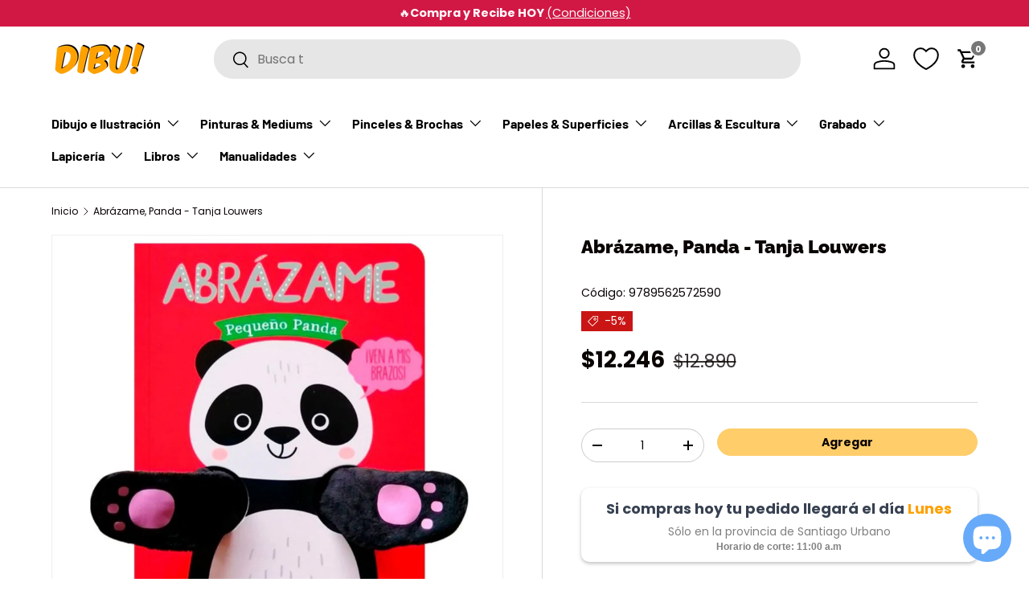

--- FILE ---
content_type: text/html; charset=utf-8
request_url: https://www.dibu.cl/products/abrazame-panda-tanja-louwers
body_size: 39857
content:
<!doctype html>
<html class="no-js" lang="es" dir="ltr">
<head>

<meta name="facebook-domain-verification" content="1vjm3rptt3ch0co3b8nz58pe0gm2rz" />
  
  <!-- Google tag (gtag.js) -->
<script async src="https://www.googletagmanager.com/gtag/js?id=AW-796920073"></script>
<script>
  window.dataLayer = window.dataLayer || [];
  function gtag(){dataLayer.push(arguments);}
  gtag('js', new Date());

  gtag('config', 'AW-796920073');
</script><meta charset="utf-8">
<meta name="viewport" content="width=device-width,initial-scale=1">
<title>Abrázame, Panda - Tanja Louwers &ndash; Dibu Chile</title><link rel="canonical" href="https://www.dibu.cl/products/abrazame-panda-tanja-louwers"><link rel="icon" href="//www.dibu.cl/cdn/shop/files/favicon-dibu.png?crop=center&height=48&v=1698758915&width=48" type="image/png">
  <link rel="apple-touch-icon" href="//www.dibu.cl/cdn/shop/files/favicon-dibu.png?crop=center&height=180&v=1698758915&width=180"><meta name="description" content="Los suaves brazos de Panda son perfectos para grandes y pequeños abrazos. Juega mientras lees estos entretenidos e interactivos libros-títere y conviértete en el protagonista de esta historia. ¡Es uno de los libros de la tierna colección Abrázame! Editorial : Contrapunto Autor    : Tanja Louwers N° Páginas : 10 Tapa : "><meta property="og:site_name" content="Dibu Chile">
<meta property="og:url" content="https://www.dibu.cl/products/abrazame-panda-tanja-louwers">
<meta property="og:title" content="Abrázame, Panda - Tanja Louwers">
<meta property="og:type" content="product">
<meta property="og:description" content="Los suaves brazos de Panda son perfectos para grandes y pequeños abrazos. Juega mientras lees estos entretenidos e interactivos libros-títere y conviértete en el protagonista de esta historia. ¡Es uno de los libros de la tierna colección Abrázame! Editorial : Contrapunto Autor    : Tanja Louwers N° Páginas : 10 Tapa : "><meta property="og:image" content="http://www.dibu.cl/cdn/shop/files/abrazame-panda-tanja-louwers.jpg?crop=center&height=1200&v=1710171078&width=1200">
  <meta property="og:image:secure_url" content="https://www.dibu.cl/cdn/shop/files/abrazame-panda-tanja-louwers.jpg?crop=center&height=1200&v=1710171078&width=1200">
  <meta property="og:image:width" content="1500">
  <meta property="og:image:height" content="1500"><meta property="og:price:amount" content="12.246,00">
  <meta property="og:price:currency" content="CLP"><meta name="twitter:card" content="summary_large_image">
<meta name="twitter:title" content="Abrázame, Panda - Tanja Louwers">
<meta name="twitter:description" content="Los suaves brazos de Panda son perfectos para grandes y pequeños abrazos. Juega mientras lees estos entretenidos e interactivos libros-títere y conviértete en el protagonista de esta historia. ¡Es uno de los libros de la tierna colección Abrázame! Editorial : Contrapunto Autor    : Tanja Louwers N° Páginas : 10 Tapa : ">
<style data-shopify>
@font-face {
  font-family: Poppins;
  font-weight: 400;
  font-style: normal;
  font-display: swap;
  src: url("//www.dibu.cl/cdn/fonts/poppins/poppins_n4.0ba78fa5af9b0e1a374041b3ceaadf0a43b41362.woff2") format("woff2"),
       url("//www.dibu.cl/cdn/fonts/poppins/poppins_n4.214741a72ff2596839fc9760ee7a770386cf16ca.woff") format("woff");
}
@font-face {
  font-family: Poppins;
  font-weight: 700;
  font-style: normal;
  font-display: swap;
  src: url("//www.dibu.cl/cdn/fonts/poppins/poppins_n7.56758dcf284489feb014a026f3727f2f20a54626.woff2") format("woff2"),
       url("//www.dibu.cl/cdn/fonts/poppins/poppins_n7.f34f55d9b3d3205d2cd6f64955ff4b36f0cfd8da.woff") format("woff");
}
@font-face {
  font-family: Poppins;
  font-weight: 400;
  font-style: italic;
  font-display: swap;
  src: url("//www.dibu.cl/cdn/fonts/poppins/poppins_i4.846ad1e22474f856bd6b81ba4585a60799a9f5d2.woff2") format("woff2"),
       url("//www.dibu.cl/cdn/fonts/poppins/poppins_i4.56b43284e8b52fc64c1fd271f289a39e8477e9ec.woff") format("woff");
}
@font-face {
  font-family: Poppins;
  font-weight: 700;
  font-style: italic;
  font-display: swap;
  src: url("//www.dibu.cl/cdn/fonts/poppins/poppins_i7.42fd71da11e9d101e1e6c7932199f925f9eea42d.woff2") format("woff2"),
       url("//www.dibu.cl/cdn/fonts/poppins/poppins_i7.ec8499dbd7616004e21155106d13837fff4cf556.woff") format("woff");
}
@font-face {
  font-family: Raleway;
  font-weight: 900;
  font-style: normal;
  font-display: swap;
  src: url("//www.dibu.cl/cdn/fonts/raleway/raleway_n9.259346ec38ffc48d01e8e17ed4cc049b1f170535.woff2") format("woff2"),
       url("//www.dibu.cl/cdn/fonts/raleway/raleway_n9.99d512687b4137f65e71bdf1ce52a546b399ea1a.woff") format("woff");
}
@font-face {
  font-family: Barlow;
  font-weight: 700;
  font-style: normal;
  font-display: swap;
  src: url("//www.dibu.cl/cdn/fonts/barlow/barlow_n7.691d1d11f150e857dcbc1c10ef03d825bc378d81.woff2") format("woff2"),
       url("//www.dibu.cl/cdn/fonts/barlow/barlow_n7.4fdbb1cb7da0e2c2f88492243ffa2b4f91924840.woff") format("woff");
}
:root {
      --bg-color: 255 255 255 / 1.0;
      --bg-color-og: 255 255 255 / 1.0;
      --heading-color: 9 3 2;
      --text-color: 9 3 2;
      --text-color-og: 9 3 2;
      --scrollbar-color: 9 3 2;
      --link-color: 239 160 1;
      --link-color-og: 239 160 1;
      --star-color: 103 170 249;--swatch-border-color-default: 206 205 204;
        --swatch-border-color-active: 132 129 129;
        --swatch-card-size: 24px;
        --swatch-variant-picker-size: 70px;--color-scheme-1-bg: 242 242 242 / 1.0;
      --color-scheme-1-grad: ;
      --color-scheme-1-heading: 9 3 2;
      --color-scheme-1-text: 9 3 2;
      --color-scheme-1-btn-bg: 255 205 106;
      --color-scheme-1-btn-text: 9 3 2;
      --color-scheme-1-btn-bg-hover: 221 181 102;--color-scheme-2-bg: 73 93 99 / 1.0;
      --color-scheme-2-grad: ;
      --color-scheme-2-heading: 255 255 255;
      --color-scheme-2-text: 255 255 255;
      --color-scheme-2-btn-bg: 255 205 106;
      --color-scheme-2-btn-text: 9 3 2;
      --color-scheme-2-btn-bg-hover: 221 181 102;--color-scheme-3-bg: 255 255 255 / 1.0;
      --color-scheme-3-grad: ;
      --color-scheme-3-heading: 9 3 2;
      --color-scheme-3-text: 9 3 2;
      --color-scheme-3-btn-bg: 255 205 106;
      --color-scheme-3-btn-text: 9 3 2;
      --color-scheme-3-btn-bg-hover: 221 181 102;

      --drawer-bg-color: 255 255 255 / 1.0;
      --drawer-text-color: 9 3 2;

      --panel-bg-color: 242 242 242 / 1.0;
      --panel-heading-color: 9 3 2;
      --panel-text-color: 9 3 2;

      --in-stock-text-color: 44 126 63;
      --low-stock-text-color: 210 134 26;
      --very-low-stock-text-color: 180 12 28;
      --no-stock-text-color: 119 119 119;
      --no-stock-backordered-text-color: 119 119 119;

      --error-bg-color: 252 237 238;
      --error-text-color: 180 12 28;
      --success-bg-color: 232 246 234;
      --success-text-color: 44 126 63;
      --info-bg-color: 228 237 250;
      --info-text-color: 26 102 210;

      --heading-font-family: Raleway, sans-serif;
      --heading-font-style: normal;
      --heading-font-weight: 900;
      --heading-scale-start: 4;

      --navigation-font-family: Barlow, sans-serif;
      --navigation-font-style: normal;
      --navigation-font-weight: 700;--heading-text-transform: none;
--subheading-text-transform: none;
      --body-font-family: Poppins, sans-serif;
      --body-font-style: normal;
      --body-font-weight: 400;
      --body-font-size: 16;

      --section-gap: 32;
      --heading-gap: calc(8 * var(--space-unit));--heading-gap: calc(6 * var(--space-unit));--grid-column-gap: 20px;--btn-bg-color: 255 205 106;
      --btn-bg-hover-color: 221 181 102;
      --btn-text-color: 9 3 2;
      --btn-bg-color-og: 255 205 106;
      --btn-text-color-og: 9 3 2;
      --btn-alt-bg-color: 255 205 106;
      --btn-alt-bg-alpha: 1.0;
      --btn-alt-text-color: 9 3 2;
      --btn-border-width: 1px;
      --btn-padding-y: 12px;

      
      --btn-border-radius: 27px;
      

      --btn-lg-border-radius: 50%;
      --btn-icon-border-radius: 50%;
      --input-with-btn-inner-radius: var(--btn-border-radius);

      --input-bg-color: 255 255 255 / 1.0;
      --input-text-color: 9 3 2;
      --input-border-width: 1px;
      --input-border-radius: 26px;
      --textarea-border-radius: 12px;
      --input-border-radius: 27px;
      --input-lg-border-radius: 33px;
      --input-bg-color-diff-3: #f7f7f7;
      --input-bg-color-diff-6: #f0f0f0;

      --modal-border-radius: 4px;
      --modal-overlay-color: 0 0 0;
      --modal-overlay-opacity: 0.4;
      --drawer-border-radius: 4px;
      --overlay-border-radius: 4px;--custom-label-bg-color: 35 2 46;
      --custom-label-text-color: 255 255 255;--sale-label-bg-color: 201 22 21;
      --sale-label-text-color: 255 255 255;--sold-out-label-bg-color: 73 93 99;
      --sold-out-label-text-color: 255 255 255;--preorder-label-bg-color: 103 170 249;
      --preorder-label-text-color: 255 255 255;

      --page-width: 1650px;
      --gutter-sm: 20px;
      --gutter-md: 32px;
      --gutter-lg: 64px;

      --payment-terms-bg-color: #ffffff;

      --coll-card-bg-color: #f7f7f7;
      --coll-card-border-color: rgba(0,0,0,0);
        
          --aos-animate-duration: 0.6s;
        

        
          --aos-min-width: 0;
        
      

      --reading-width: 48em;
    }

    @media (max-width: 769px) {
      :root {
        --reading-width: 36em;
      }
    }
  </style><link rel="stylesheet" href="//www.dibu.cl/cdn/shop/t/5/assets/main.css?v=183055023871693841261704900556">
  <script src="//www.dibu.cl/cdn/shop/t/5/assets/main.js?v=6682958494115610291701466815" defer="defer"></script><link rel="preload" href="//www.dibu.cl/cdn/fonts/poppins/poppins_n4.0ba78fa5af9b0e1a374041b3ceaadf0a43b41362.woff2" as="font" type="font/woff2" crossorigin fetchpriority="high"><link rel="preload" href="//www.dibu.cl/cdn/fonts/raleway/raleway_n9.259346ec38ffc48d01e8e17ed4cc049b1f170535.woff2" as="font" type="font/woff2" crossorigin fetchpriority="high"><link rel="stylesheet" href="//www.dibu.cl/cdn/shop/t/5/assets/swatches.css?v=43168066433955798811701466822" media="print" onload="this.media='all'">
    <noscript><link rel="stylesheet" href="//www.dibu.cl/cdn/shop/t/5/assets/swatches.css?v=43168066433955798811701466822"></noscript><script>window.performance && window.performance.mark && window.performance.mark('shopify.content_for_header.start');</script><meta name="google-site-verification" content="K8Ee9qEpbGmtWOunaT-GioxUFxyzf8v3k7Ggzr7neUQ">
<meta id="shopify-digital-wallet" name="shopify-digital-wallet" content="/58551861308/digital_wallets/dialog">
<link rel="alternate" type="application/json+oembed" href="https://www.dibu.cl/products/abrazame-panda-tanja-louwers.oembed">
<script async="async" src="/checkouts/internal/preloads.js?locale=es-CL"></script>
<script id="shopify-features" type="application/json">{"accessToken":"5ce08cd92b1296872ab2cec370af1b58","betas":["rich-media-storefront-analytics"],"domain":"www.dibu.cl","predictiveSearch":true,"shopId":58551861308,"locale":"es"}</script>
<script>var Shopify = Shopify || {};
Shopify.shop = "dibu-cl.myshopify.com";
Shopify.locale = "es";
Shopify.currency = {"active":"CLP","rate":"1.0"};
Shopify.country = "CL";
Shopify.theme = {"name":"Dibu 2024 - Lobo Creaciones","id":127033376828,"schema_name":"Enterprise","schema_version":"1.3.1","theme_store_id":null,"role":"main"};
Shopify.theme.handle = "null";
Shopify.theme.style = {"id":null,"handle":null};
Shopify.cdnHost = "www.dibu.cl/cdn";
Shopify.routes = Shopify.routes || {};
Shopify.routes.root = "/";</script>
<script type="module">!function(o){(o.Shopify=o.Shopify||{}).modules=!0}(window);</script>
<script>!function(o){function n(){var o=[];function n(){o.push(Array.prototype.slice.apply(arguments))}return n.q=o,n}var t=o.Shopify=o.Shopify||{};t.loadFeatures=n(),t.autoloadFeatures=n()}(window);</script>
<script id="shop-js-analytics" type="application/json">{"pageType":"product"}</script>
<script defer="defer" async type="module" src="//www.dibu.cl/cdn/shopifycloud/shop-js/modules/v2/client.init-shop-cart-sync_CvZOh8Af.es.esm.js"></script>
<script defer="defer" async type="module" src="//www.dibu.cl/cdn/shopifycloud/shop-js/modules/v2/chunk.common_3Rxs6Qxh.esm.js"></script>
<script type="module">
  await import("//www.dibu.cl/cdn/shopifycloud/shop-js/modules/v2/client.init-shop-cart-sync_CvZOh8Af.es.esm.js");
await import("//www.dibu.cl/cdn/shopifycloud/shop-js/modules/v2/chunk.common_3Rxs6Qxh.esm.js");

  window.Shopify.SignInWithShop?.initShopCartSync?.({"fedCMEnabled":true,"windoidEnabled":true});

</script>
<script>(function() {
  var isLoaded = false;
  function asyncLoad() {
    if (isLoaded) return;
    isLoaded = true;
    var urls = ["https:\/\/loox.io\/widget\/9gWheVACK9\/loox.1702072842407.js?shop=dibu-cl.myshopify.com","https:\/\/d1639lhkj5l89m.cloudfront.net\/js\/storefront\/uppromote.js?shop=dibu-cl.myshopify.com","https:\/\/tools.luckyorange.com\/core\/lo.js?site-id=8f80dc89\u0026shop=dibu-cl.myshopify.com","https:\/\/geostock.nyc3.digitaloceanspaces.com\/js\/inventoryLocation.js?shop=dibu-cl.myshopify.com","https:\/\/inventory-info.nyc3.cdn.digitaloceanspaces.com\/js\/inventoryLocation.js?shop=dibu-cl.myshopify.com"];
    for (var i = 0; i < urls.length; i++) {
      var s = document.createElement('script');
      s.type = 'text/javascript';
      s.async = true;
      s.src = urls[i];
      var x = document.getElementsByTagName('script')[0];
      x.parentNode.insertBefore(s, x);
    }
  };
  if(window.attachEvent) {
    window.attachEvent('onload', asyncLoad);
  } else {
    window.addEventListener('load', asyncLoad, false);
  }
})();</script>
<script id="__st">var __st={"a":58551861308,"offset":-10800,"reqid":"7a40f773-255a-4fc2-b5d2-acd4a027ac5a-1768690622","pageurl":"www.dibu.cl\/products\/abrazame-panda-tanja-louwers","u":"6215e710e71e","p":"product","rtyp":"product","rid":7313633148988};</script>
<script>window.ShopifyPaypalV4VisibilityTracking = true;</script>
<script id="captcha-bootstrap">!function(){'use strict';const t='contact',e='account',n='new_comment',o=[[t,t],['blogs',n],['comments',n],[t,'customer']],c=[[e,'customer_login'],[e,'guest_login'],[e,'recover_customer_password'],[e,'create_customer']],r=t=>t.map((([t,e])=>`form[action*='/${t}']:not([data-nocaptcha='true']) input[name='form_type'][value='${e}']`)).join(','),a=t=>()=>t?[...document.querySelectorAll(t)].map((t=>t.form)):[];function s(){const t=[...o],e=r(t);return a(e)}const i='password',u='form_key',d=['recaptcha-v3-token','g-recaptcha-response','h-captcha-response',i],f=()=>{try{return window.sessionStorage}catch{return}},m='__shopify_v',_=t=>t.elements[u];function p(t,e,n=!1){try{const o=window.sessionStorage,c=JSON.parse(o.getItem(e)),{data:r}=function(t){const{data:e,action:n}=t;return t[m]||n?{data:e,action:n}:{data:t,action:n}}(c);for(const[e,n]of Object.entries(r))t.elements[e]&&(t.elements[e].value=n);n&&o.removeItem(e)}catch(o){console.error('form repopulation failed',{error:o})}}const l='form_type',E='cptcha';function T(t){t.dataset[E]=!0}const w=window,h=w.document,L='Shopify',v='ce_forms',y='captcha';let A=!1;((t,e)=>{const n=(g='f06e6c50-85a8-45c8-87d0-21a2b65856fe',I='https://cdn.shopify.com/shopifycloud/storefront-forms-hcaptcha/ce_storefront_forms_captcha_hcaptcha.v1.5.2.iife.js',D={infoText:'Protegido por hCaptcha',privacyText:'Privacidad',termsText:'Términos'},(t,e,n)=>{const o=w[L][v],c=o.bindForm;if(c)return c(t,g,e,D).then(n);var r;o.q.push([[t,g,e,D],n]),r=I,A||(h.body.append(Object.assign(h.createElement('script'),{id:'captcha-provider',async:!0,src:r})),A=!0)});var g,I,D;w[L]=w[L]||{},w[L][v]=w[L][v]||{},w[L][v].q=[],w[L][y]=w[L][y]||{},w[L][y].protect=function(t,e){n(t,void 0,e),T(t)},Object.freeze(w[L][y]),function(t,e,n,w,h,L){const[v,y,A,g]=function(t,e,n){const i=e?o:[],u=t?c:[],d=[...i,...u],f=r(d),m=r(i),_=r(d.filter((([t,e])=>n.includes(e))));return[a(f),a(m),a(_),s()]}(w,h,L),I=t=>{const e=t.target;return e instanceof HTMLFormElement?e:e&&e.form},D=t=>v().includes(t);t.addEventListener('submit',(t=>{const e=I(t);if(!e)return;const n=D(e)&&!e.dataset.hcaptchaBound&&!e.dataset.recaptchaBound,o=_(e),c=g().includes(e)&&(!o||!o.value);(n||c)&&t.preventDefault(),c&&!n&&(function(t){try{if(!f())return;!function(t){const e=f();if(!e)return;const n=_(t);if(!n)return;const o=n.value;o&&e.removeItem(o)}(t);const e=Array.from(Array(32),(()=>Math.random().toString(36)[2])).join('');!function(t,e){_(t)||t.append(Object.assign(document.createElement('input'),{type:'hidden',name:u})),t.elements[u].value=e}(t,e),function(t,e){const n=f();if(!n)return;const o=[...t.querySelectorAll(`input[type='${i}']`)].map((({name:t})=>t)),c=[...d,...o],r={};for(const[a,s]of new FormData(t).entries())c.includes(a)||(r[a]=s);n.setItem(e,JSON.stringify({[m]:1,action:t.action,data:r}))}(t,e)}catch(e){console.error('failed to persist form',e)}}(e),e.submit())}));const S=(t,e)=>{t&&!t.dataset[E]&&(n(t,e.some((e=>e===t))),T(t))};for(const o of['focusin','change'])t.addEventListener(o,(t=>{const e=I(t);D(e)&&S(e,y())}));const B=e.get('form_key'),M=e.get(l),P=B&&M;t.addEventListener('DOMContentLoaded',(()=>{const t=y();if(P)for(const e of t)e.elements[l].value===M&&p(e,B);[...new Set([...A(),...v().filter((t=>'true'===t.dataset.shopifyCaptcha))])].forEach((e=>S(e,t)))}))}(h,new URLSearchParams(w.location.search),n,t,e,['guest_login'])})(!0,!0)}();</script>
<script integrity="sha256-4kQ18oKyAcykRKYeNunJcIwy7WH5gtpwJnB7kiuLZ1E=" data-source-attribution="shopify.loadfeatures" defer="defer" src="//www.dibu.cl/cdn/shopifycloud/storefront/assets/storefront/load_feature-a0a9edcb.js" crossorigin="anonymous"></script>
<script data-source-attribution="shopify.dynamic_checkout.dynamic.init">var Shopify=Shopify||{};Shopify.PaymentButton=Shopify.PaymentButton||{isStorefrontPortableWallets:!0,init:function(){window.Shopify.PaymentButton.init=function(){};var t=document.createElement("script");t.src="https://www.dibu.cl/cdn/shopifycloud/portable-wallets/latest/portable-wallets.es.js",t.type="module",document.head.appendChild(t)}};
</script>
<script data-source-attribution="shopify.dynamic_checkout.buyer_consent">
  function portableWalletsHideBuyerConsent(e){var t=document.getElementById("shopify-buyer-consent"),n=document.getElementById("shopify-subscription-policy-button");t&&n&&(t.classList.add("hidden"),t.setAttribute("aria-hidden","true"),n.removeEventListener("click",e))}function portableWalletsShowBuyerConsent(e){var t=document.getElementById("shopify-buyer-consent"),n=document.getElementById("shopify-subscription-policy-button");t&&n&&(t.classList.remove("hidden"),t.removeAttribute("aria-hidden"),n.addEventListener("click",e))}window.Shopify?.PaymentButton&&(window.Shopify.PaymentButton.hideBuyerConsent=portableWalletsHideBuyerConsent,window.Shopify.PaymentButton.showBuyerConsent=portableWalletsShowBuyerConsent);
</script>
<script data-source-attribution="shopify.dynamic_checkout.cart.bootstrap">document.addEventListener("DOMContentLoaded",(function(){function t(){return document.querySelector("shopify-accelerated-checkout-cart, shopify-accelerated-checkout")}if(t())Shopify.PaymentButton.init();else{new MutationObserver((function(e,n){t()&&(Shopify.PaymentButton.init(),n.disconnect())})).observe(document.body,{childList:!0,subtree:!0})}}));
</script>
<script id="sections-script" data-sections="header,footer" defer="defer" src="//www.dibu.cl/cdn/shop/t/5/compiled_assets/scripts.js?v=9955"></script>
<script>window.performance && window.performance.mark && window.performance.mark('shopify.content_for_header.end');</script>
<script src="//www.dibu.cl/cdn/shop/t/5/assets/blur-messages.js?v=98620774460636405321701466816" defer="defer"></script>
    <script src="//www.dibu.cl/cdn/shop/t/5/assets/animate-on-scroll.js?v=15249566486942820451701466816" defer="defer"></script>
    <link rel="stylesheet" href="//www.dibu.cl/cdn/shop/t/5/assets/animate-on-scroll.css?v=116194678796051782541701466815">
  

  <script>document.documentElement.className = document.documentElement.className.replace('no-js', 'js');</script><!-- CC Custom Head Start --><!-- CC Custom Head End --><!-- BEGIN app block: shopify://apps/frequently-bought/blocks/app-embed-block/b1a8cbea-c844-4842-9529-7c62dbab1b1f --><script>
    window.codeblackbelt = window.codeblackbelt || {};
    window.codeblackbelt.shop = window.codeblackbelt.shop || 'dibu-cl.myshopify.com';
    
        window.codeblackbelt.productId = 7313633148988;</script><script src="//cdn.codeblackbelt.com/widgets/frequently-bought-together/main.min.js?version=2026011719-0300" async></script>
 <!-- END app block --><!-- BEGIN app block: shopify://apps/multi-location-inv/blocks/app-embed/982328e1-99f7-4a7e-8266-6aed71bf0021 -->


  
    <script src="https://cdn.shopify.com/extensions/019bc8d2-cea0-7a5e-8ad1-2f50d795a504/inventory-info-theme-exrtensions-180/assets/common.bundle.js"></script>
  

<style>
  .iia-icon svg{height:18px;width:18px}.iia-disabled-button{pointer-events:none}.iia-hidden {display: none;}
</style>
<script>
      window.inventoryInfo = window.inventoryInfo || {};
      window.inventoryInfo.shop = window.inventoryInfo.shop || {};
      window.inventoryInfo.shop.shopifyDomain = 'dibu-cl.myshopify.com';
      window.inventoryInfo.shop.locale = 'es';
      window.inventoryInfo.pageType = 'product';
      
        window.inventoryInfo.settings = {"onBoarding":{"theme":{"themeSelectionStep":{"complete":true,"data":{"themeId":"127033376828"}},"appEmbedStep":{"skipped":true},"productPageStep":{"skipped":true}}},"uiEnabled":true,"header":"Stock por Tiendas","description":"* stock actualizado cada 30 minutos.","hideLocationDetails":true,"drawer":false,"threshold":true,"stockMessageRules":[{"operator":"<=","qty":1,"msg":"{{location-name}} - {{threshold-message}}","threshold":"Sin Stock","titleMsg":"<span class='iiaLocation' style='font-weight: normal; color: #000000'>Seaside Market</span> - <span class='iiaStockThreshold' >Sin Stock</span>"},{"operator":"<=","qty":3,"msg":"{{location-name}} - {{threshold-message}}","threshold":"Bajo stock","titleMsg":"<span class='iiaLocation' style='font-weight: normal; color: #000000'>Highland Grocery</span> - <span class='iiaStockThreshold' >Bajo stock</span>"},{"operator":">=","qty":4,"msg":"{{location-name}} - {{threshold-message}}","threshold":"Disponible","titleMsg":"<span class='iiaLocation' style='font-weight: normal; color: #000000'>City Centre Plaza</span> - <span class='iiaStockThreshold' >Disponible</span>"}]};
        
          window.inventoryInfo.locationSettings = {"details":[{"id":64548470844,"isPrimary":false}]};
        
      
      
</script>


  
 

 


  <script> 
      window.inventoryInfo = window.inventoryInfo || {};
      window.inventoryInfo.product = window.inventoryInfo.product || {}
      window.inventoryInfo.product.title = "Abrázame, Panda - Tanja Louwers";
      window.inventoryInfo.product.handle = "abrazame-panda-tanja-louwers";
      window.inventoryInfo.product.id = 7313633148988;
      window.inventoryInfo.product.selectedVairant = 41142575071292;
      window.inventoryInfo.product.defaultVariantOnly = true
      window.inventoryInfo.markets = window.inventoryInfo.markets || {};
      window.inventoryInfo.markets.isoCode = 'CL';
      window.inventoryInfo.product.variants = window.inventoryInfo.product.variants || []; 
      
          window.inventoryInfo.product.variants.push({id:41142575071292, 
                                                      title:"Default Title", 
                                                      available:true,
                                                      incoming: false,
                                                      incomingDate: null
                                                     });
      
       
    </script>

    


 
 
    
      <script src="https://cdn.shopify.com/extensions/019bc8d2-cea0-7a5e-8ad1-2f50d795a504/inventory-info-theme-exrtensions-180/assets/main.bundle.js"></script>
    

<!-- END app block --><script src="https://cdn.shopify.com/extensions/7bc9bb47-adfa-4267-963e-cadee5096caf/inbox-1252/assets/inbox-chat-loader.js" type="text/javascript" defer="defer"></script>
<link href="https://cdn.shopify.com/extensions/019bc237-e6a0-75fa-a84b-a22337af908e/swish-formerly-wishlist-king-218/assets/component-wishlist-button-block.css" rel="stylesheet" type="text/css" media="all">
<script src="https://cdn.shopify.com/extensions/019ab370-3427-7dfe-9e9e-e24647f8564c/cartbite-75/assets/cartbite-embed.js" type="text/javascript" defer="defer"></script>
<script src="https://cdn.shopify.com/extensions/019aae6a-8958-7657-9775-622ab99f1d40/affiliatery-65/assets/affiliatery-embed.js" type="text/javascript" defer="defer"></script>
<link href="https://monorail-edge.shopifysvc.com" rel="dns-prefetch">
<script>(function(){if ("sendBeacon" in navigator && "performance" in window) {try {var session_token_from_headers = performance.getEntriesByType('navigation')[0].serverTiming.find(x => x.name == '_s').description;} catch {var session_token_from_headers = undefined;}var session_cookie_matches = document.cookie.match(/_shopify_s=([^;]*)/);var session_token_from_cookie = session_cookie_matches && session_cookie_matches.length === 2 ? session_cookie_matches[1] : "";var session_token = session_token_from_headers || session_token_from_cookie || "";function handle_abandonment_event(e) {var entries = performance.getEntries().filter(function(entry) {return /monorail-edge.shopifysvc.com/.test(entry.name);});if (!window.abandonment_tracked && entries.length === 0) {window.abandonment_tracked = true;var currentMs = Date.now();var navigation_start = performance.timing.navigationStart;var payload = {shop_id: 58551861308,url: window.location.href,navigation_start,duration: currentMs - navigation_start,session_token,page_type: "product"};window.navigator.sendBeacon("https://monorail-edge.shopifysvc.com/v1/produce", JSON.stringify({schema_id: "online_store_buyer_site_abandonment/1.1",payload: payload,metadata: {event_created_at_ms: currentMs,event_sent_at_ms: currentMs}}));}}window.addEventListener('pagehide', handle_abandonment_event);}}());</script>
<script id="web-pixels-manager-setup">(function e(e,d,r,n,o){if(void 0===o&&(o={}),!Boolean(null===(a=null===(i=window.Shopify)||void 0===i?void 0:i.analytics)||void 0===a?void 0:a.replayQueue)){var i,a;window.Shopify=window.Shopify||{};var t=window.Shopify;t.analytics=t.analytics||{};var s=t.analytics;s.replayQueue=[],s.publish=function(e,d,r){return s.replayQueue.push([e,d,r]),!0};try{self.performance.mark("wpm:start")}catch(e){}var l=function(){var e={modern:/Edge?\/(1{2}[4-9]|1[2-9]\d|[2-9]\d{2}|\d{4,})\.\d+(\.\d+|)|Firefox\/(1{2}[4-9]|1[2-9]\d|[2-9]\d{2}|\d{4,})\.\d+(\.\d+|)|Chrom(ium|e)\/(9{2}|\d{3,})\.\d+(\.\d+|)|(Maci|X1{2}).+ Version\/(15\.\d+|(1[6-9]|[2-9]\d|\d{3,})\.\d+)([,.]\d+|)( \(\w+\)|)( Mobile\/\w+|) Safari\/|Chrome.+OPR\/(9{2}|\d{3,})\.\d+\.\d+|(CPU[ +]OS|iPhone[ +]OS|CPU[ +]iPhone|CPU IPhone OS|CPU iPad OS)[ +]+(15[._]\d+|(1[6-9]|[2-9]\d|\d{3,})[._]\d+)([._]\d+|)|Android:?[ /-](13[3-9]|1[4-9]\d|[2-9]\d{2}|\d{4,})(\.\d+|)(\.\d+|)|Android.+Firefox\/(13[5-9]|1[4-9]\d|[2-9]\d{2}|\d{4,})\.\d+(\.\d+|)|Android.+Chrom(ium|e)\/(13[3-9]|1[4-9]\d|[2-9]\d{2}|\d{4,})\.\d+(\.\d+|)|SamsungBrowser\/([2-9]\d|\d{3,})\.\d+/,legacy:/Edge?\/(1[6-9]|[2-9]\d|\d{3,})\.\d+(\.\d+|)|Firefox\/(5[4-9]|[6-9]\d|\d{3,})\.\d+(\.\d+|)|Chrom(ium|e)\/(5[1-9]|[6-9]\d|\d{3,})\.\d+(\.\d+|)([\d.]+$|.*Safari\/(?![\d.]+ Edge\/[\d.]+$))|(Maci|X1{2}).+ Version\/(10\.\d+|(1[1-9]|[2-9]\d|\d{3,})\.\d+)([,.]\d+|)( \(\w+\)|)( Mobile\/\w+|) Safari\/|Chrome.+OPR\/(3[89]|[4-9]\d|\d{3,})\.\d+\.\d+|(CPU[ +]OS|iPhone[ +]OS|CPU[ +]iPhone|CPU IPhone OS|CPU iPad OS)[ +]+(10[._]\d+|(1[1-9]|[2-9]\d|\d{3,})[._]\d+)([._]\d+|)|Android:?[ /-](13[3-9]|1[4-9]\d|[2-9]\d{2}|\d{4,})(\.\d+|)(\.\d+|)|Mobile Safari.+OPR\/([89]\d|\d{3,})\.\d+\.\d+|Android.+Firefox\/(13[5-9]|1[4-9]\d|[2-9]\d{2}|\d{4,})\.\d+(\.\d+|)|Android.+Chrom(ium|e)\/(13[3-9]|1[4-9]\d|[2-9]\d{2}|\d{4,})\.\d+(\.\d+|)|Android.+(UC? ?Browser|UCWEB|U3)[ /]?(15\.([5-9]|\d{2,})|(1[6-9]|[2-9]\d|\d{3,})\.\d+)\.\d+|SamsungBrowser\/(5\.\d+|([6-9]|\d{2,})\.\d+)|Android.+MQ{2}Browser\/(14(\.(9|\d{2,})|)|(1[5-9]|[2-9]\d|\d{3,})(\.\d+|))(\.\d+|)|K[Aa][Ii]OS\/(3\.\d+|([4-9]|\d{2,})\.\d+)(\.\d+|)/},d=e.modern,r=e.legacy,n=navigator.userAgent;return n.match(d)?"modern":n.match(r)?"legacy":"unknown"}(),u="modern"===l?"modern":"legacy",c=(null!=n?n:{modern:"",legacy:""})[u],f=function(e){return[e.baseUrl,"/wpm","/b",e.hashVersion,"modern"===e.buildTarget?"m":"l",".js"].join("")}({baseUrl:d,hashVersion:r,buildTarget:u}),m=function(e){var d=e.version,r=e.bundleTarget,n=e.surface,o=e.pageUrl,i=e.monorailEndpoint;return{emit:function(e){var a=e.status,t=e.errorMsg,s=(new Date).getTime(),l=JSON.stringify({metadata:{event_sent_at_ms:s},events:[{schema_id:"web_pixels_manager_load/3.1",payload:{version:d,bundle_target:r,page_url:o,status:a,surface:n,error_msg:t},metadata:{event_created_at_ms:s}}]});if(!i)return console&&console.warn&&console.warn("[Web Pixels Manager] No Monorail endpoint provided, skipping logging."),!1;try{return self.navigator.sendBeacon.bind(self.navigator)(i,l)}catch(e){}var u=new XMLHttpRequest;try{return u.open("POST",i,!0),u.setRequestHeader("Content-Type","text/plain"),u.send(l),!0}catch(e){return console&&console.warn&&console.warn("[Web Pixels Manager] Got an unhandled error while logging to Monorail."),!1}}}}({version:r,bundleTarget:l,surface:e.surface,pageUrl:self.location.href,monorailEndpoint:e.monorailEndpoint});try{o.browserTarget=l,function(e){var d=e.src,r=e.async,n=void 0===r||r,o=e.onload,i=e.onerror,a=e.sri,t=e.scriptDataAttributes,s=void 0===t?{}:t,l=document.createElement("script"),u=document.querySelector("head"),c=document.querySelector("body");if(l.async=n,l.src=d,a&&(l.integrity=a,l.crossOrigin="anonymous"),s)for(var f in s)if(Object.prototype.hasOwnProperty.call(s,f))try{l.dataset[f]=s[f]}catch(e){}if(o&&l.addEventListener("load",o),i&&l.addEventListener("error",i),u)u.appendChild(l);else{if(!c)throw new Error("Did not find a head or body element to append the script");c.appendChild(l)}}({src:f,async:!0,onload:function(){if(!function(){var e,d;return Boolean(null===(d=null===(e=window.Shopify)||void 0===e?void 0:e.analytics)||void 0===d?void 0:d.initialized)}()){var d=window.webPixelsManager.init(e)||void 0;if(d){var r=window.Shopify.analytics;r.replayQueue.forEach((function(e){var r=e[0],n=e[1],o=e[2];d.publishCustomEvent(r,n,o)})),r.replayQueue=[],r.publish=d.publishCustomEvent,r.visitor=d.visitor,r.initialized=!0}}},onerror:function(){return m.emit({status:"failed",errorMsg:"".concat(f," has failed to load")})},sri:function(e){var d=/^sha384-[A-Za-z0-9+/=]+$/;return"string"==typeof e&&d.test(e)}(c)?c:"",scriptDataAttributes:o}),m.emit({status:"loading"})}catch(e){m.emit({status:"failed",errorMsg:(null==e?void 0:e.message)||"Unknown error"})}}})({shopId: 58551861308,storefrontBaseUrl: "https://www.dibu.cl",extensionsBaseUrl: "https://extensions.shopifycdn.com/cdn/shopifycloud/web-pixels-manager",monorailEndpoint: "https://monorail-edge.shopifysvc.com/unstable/produce_batch",surface: "storefront-renderer",enabledBetaFlags: ["2dca8a86"],webPixelsConfigList: [{"id":"1024819260","configuration":"{\"shopId\":\"130961\",\"env\":\"production\",\"metaData\":\"[]\"}","eventPayloadVersion":"v1","runtimeContext":"STRICT","scriptVersion":"8e11013497942cd9be82d03af35714e6","type":"APP","apiClientId":2773553,"privacyPurposes":[],"dataSharingAdjustments":{"protectedCustomerApprovalScopes":["read_customer_address","read_customer_email","read_customer_name","read_customer_personal_data","read_customer_phone"]}},{"id":"466092092","configuration":"{\"accountID\":\"58551861308\"}","eventPayloadVersion":"v1","runtimeContext":"STRICT","scriptVersion":"3c72ff377e9d92ad2f15992c3c493e7f","type":"APP","apiClientId":5263155,"privacyPurposes":[],"dataSharingAdjustments":{"protectedCustomerApprovalScopes":["read_customer_address","read_customer_email","read_customer_name","read_customer_personal_data","read_customer_phone"]}},{"id":"389152828","configuration":"{\"config\":\"{\\\"pixel_id\\\":\\\"G-N1LX815T6F\\\",\\\"target_country\\\":\\\"CL\\\",\\\"gtag_events\\\":[{\\\"type\\\":\\\"search\\\",\\\"action_label\\\":[\\\"G-N1LX815T6F\\\",\\\"AW-796920073\\\/y0B0CIiguYcZEImSgPwC\\\"]},{\\\"type\\\":\\\"begin_checkout\\\",\\\"action_label\\\":[\\\"G-N1LX815T6F\\\",\\\"AW-796920073\\\/5s_sCI6guYcZEImSgPwC\\\"]},{\\\"type\\\":\\\"view_item\\\",\\\"action_label\\\":[\\\"G-N1LX815T6F\\\",\\\"AW-796920073\\\/QipzCImeuYcZEImSgPwC\\\",\\\"MC-ZXG28F3ZJC\\\"]},{\\\"type\\\":\\\"purchase\\\",\\\"action_label\\\":[\\\"G-N1LX815T6F\\\",\\\"AW-796920073\\\/40kECIOeuYcZEImSgPwC\\\",\\\"MC-ZXG28F3ZJC\\\"]},{\\\"type\\\":\\\"page_view\\\",\\\"action_label\\\":[\\\"G-N1LX815T6F\\\",\\\"AW-796920073\\\/r0O_CIaeuYcZEImSgPwC\\\",\\\"MC-ZXG28F3ZJC\\\"]},{\\\"type\\\":\\\"add_payment_info\\\",\\\"action_label\\\":[\\\"G-N1LX815T6F\\\",\\\"AW-796920073\\\/wJPCCJGguYcZEImSgPwC\\\"]},{\\\"type\\\":\\\"add_to_cart\\\",\\\"action_label\\\":[\\\"G-N1LX815T6F\\\",\\\"AW-796920073\\\/3PFDCIuguYcZEImSgPwC\\\"]}],\\\"enable_monitoring_mode\\\":false}\"}","eventPayloadVersion":"v1","runtimeContext":"OPEN","scriptVersion":"b2a88bafab3e21179ed38636efcd8a93","type":"APP","apiClientId":1780363,"privacyPurposes":[],"dataSharingAdjustments":{"protectedCustomerApprovalScopes":["read_customer_address","read_customer_email","read_customer_name","read_customer_personal_data","read_customer_phone"]}},{"id":"365330492","configuration":"{\"accountID\":\"58551861308\"}","eventPayloadVersion":"v1","runtimeContext":"STRICT","scriptVersion":"19f3dd9843a7c108f5b7db6625568262","type":"APP","apiClientId":4646003,"privacyPurposes":[],"dataSharingAdjustments":{"protectedCustomerApprovalScopes":["read_customer_email","read_customer_name","read_customer_personal_data","read_customer_phone"]}},{"id":"315523132","configuration":"{\"pixelCode\":\"CME1L0RC77UCRGJEOQMG\"}","eventPayloadVersion":"v1","runtimeContext":"STRICT","scriptVersion":"22e92c2ad45662f435e4801458fb78cc","type":"APP","apiClientId":4383523,"privacyPurposes":["ANALYTICS","MARKETING","SALE_OF_DATA"],"dataSharingAdjustments":{"protectedCustomerApprovalScopes":["read_customer_address","read_customer_email","read_customer_name","read_customer_personal_data","read_customer_phone"]}},{"id":"188481596","configuration":"{\"siteId\":\"8f80dc89\",\"environment\":\"production\",\"isPlusUser\":\"false\"}","eventPayloadVersion":"v1","runtimeContext":"STRICT","scriptVersion":"d38a2000dcd0eb072d7eed6a88122b6b","type":"APP","apiClientId":187969,"privacyPurposes":["ANALYTICS","MARKETING"],"capabilities":["advanced_dom_events"],"dataSharingAdjustments":{"protectedCustomerApprovalScopes":[]}},{"id":"153387068","configuration":"{\"pixel_id\":\"756925059627972\",\"pixel_type\":\"facebook_pixel\",\"metaapp_system_user_token\":\"-\"}","eventPayloadVersion":"v1","runtimeContext":"OPEN","scriptVersion":"ca16bc87fe92b6042fbaa3acc2fbdaa6","type":"APP","apiClientId":2329312,"privacyPurposes":["ANALYTICS","MARKETING","SALE_OF_DATA"],"dataSharingAdjustments":{"protectedCustomerApprovalScopes":["read_customer_address","read_customer_email","read_customer_name","read_customer_personal_data","read_customer_phone"]}},{"id":"shopify-app-pixel","configuration":"{}","eventPayloadVersion":"v1","runtimeContext":"STRICT","scriptVersion":"0450","apiClientId":"shopify-pixel","type":"APP","privacyPurposes":["ANALYTICS","MARKETING"]},{"id":"shopify-custom-pixel","eventPayloadVersion":"v1","runtimeContext":"LAX","scriptVersion":"0450","apiClientId":"shopify-pixel","type":"CUSTOM","privacyPurposes":["ANALYTICS","MARKETING"]}],isMerchantRequest: false,initData: {"shop":{"name":"Dibu Chile","paymentSettings":{"currencyCode":"CLP"},"myshopifyDomain":"dibu-cl.myshopify.com","countryCode":"CL","storefrontUrl":"https:\/\/www.dibu.cl"},"customer":null,"cart":null,"checkout":null,"productVariants":[{"price":{"amount":12246.0,"currencyCode":"CLP"},"product":{"title":"Abrázame, Panda - Tanja Louwers","vendor":"Contrapunto","id":"7313633148988","untranslatedTitle":"Abrázame, Panda - Tanja Louwers","url":"\/products\/abrazame-panda-tanja-louwers","type":"Libro"},"id":"41142575071292","image":{"src":"\/\/www.dibu.cl\/cdn\/shop\/files\/abrazame-panda-tanja-louwers.jpg?v=1710171078"},"sku":"69756837515249","title":"Default Title","untranslatedTitle":"Default Title"}],"purchasingCompany":null},},"https://www.dibu.cl/cdn","fcfee988w5aeb613cpc8e4bc33m6693e112",{"modern":"","legacy":""},{"shopId":"58551861308","storefrontBaseUrl":"https:\/\/www.dibu.cl","extensionBaseUrl":"https:\/\/extensions.shopifycdn.com\/cdn\/shopifycloud\/web-pixels-manager","surface":"storefront-renderer","enabledBetaFlags":"[\"2dca8a86\"]","isMerchantRequest":"false","hashVersion":"fcfee988w5aeb613cpc8e4bc33m6693e112","publish":"custom","events":"[[\"page_viewed\",{}],[\"product_viewed\",{\"productVariant\":{\"price\":{\"amount\":12246.0,\"currencyCode\":\"CLP\"},\"product\":{\"title\":\"Abrázame, Panda - Tanja Louwers\",\"vendor\":\"Contrapunto\",\"id\":\"7313633148988\",\"untranslatedTitle\":\"Abrázame, Panda - Tanja Louwers\",\"url\":\"\/products\/abrazame-panda-tanja-louwers\",\"type\":\"Libro\"},\"id\":\"41142575071292\",\"image\":{\"src\":\"\/\/www.dibu.cl\/cdn\/shop\/files\/abrazame-panda-tanja-louwers.jpg?v=1710171078\"},\"sku\":\"69756837515249\",\"title\":\"Default Title\",\"untranslatedTitle\":\"Default Title\"}}]]"});</script><script>
  window.ShopifyAnalytics = window.ShopifyAnalytics || {};
  window.ShopifyAnalytics.meta = window.ShopifyAnalytics.meta || {};
  window.ShopifyAnalytics.meta.currency = 'CLP';
  var meta = {"product":{"id":7313633148988,"gid":"gid:\/\/shopify\/Product\/7313633148988","vendor":"Contrapunto","type":"Libro","handle":"abrazame-panda-tanja-louwers","variants":[{"id":41142575071292,"price":1224600,"name":"Abrázame, Panda - Tanja Louwers","public_title":null,"sku":"69756837515249"}],"remote":false},"page":{"pageType":"product","resourceType":"product","resourceId":7313633148988,"requestId":"7a40f773-255a-4fc2-b5d2-acd4a027ac5a-1768690622"}};
  for (var attr in meta) {
    window.ShopifyAnalytics.meta[attr] = meta[attr];
  }
</script>
<script class="analytics">
  (function () {
    var customDocumentWrite = function(content) {
      var jquery = null;

      if (window.jQuery) {
        jquery = window.jQuery;
      } else if (window.Checkout && window.Checkout.$) {
        jquery = window.Checkout.$;
      }

      if (jquery) {
        jquery('body').append(content);
      }
    };

    var hasLoggedConversion = function(token) {
      if (token) {
        return document.cookie.indexOf('loggedConversion=' + token) !== -1;
      }
      return false;
    }

    var setCookieIfConversion = function(token) {
      if (token) {
        var twoMonthsFromNow = new Date(Date.now());
        twoMonthsFromNow.setMonth(twoMonthsFromNow.getMonth() + 2);

        document.cookie = 'loggedConversion=' + token + '; expires=' + twoMonthsFromNow;
      }
    }

    var trekkie = window.ShopifyAnalytics.lib = window.trekkie = window.trekkie || [];
    if (trekkie.integrations) {
      return;
    }
    trekkie.methods = [
      'identify',
      'page',
      'ready',
      'track',
      'trackForm',
      'trackLink'
    ];
    trekkie.factory = function(method) {
      return function() {
        var args = Array.prototype.slice.call(arguments);
        args.unshift(method);
        trekkie.push(args);
        return trekkie;
      };
    };
    for (var i = 0; i < trekkie.methods.length; i++) {
      var key = trekkie.methods[i];
      trekkie[key] = trekkie.factory(key);
    }
    trekkie.load = function(config) {
      trekkie.config = config || {};
      trekkie.config.initialDocumentCookie = document.cookie;
      var first = document.getElementsByTagName('script')[0];
      var script = document.createElement('script');
      script.type = 'text/javascript';
      script.onerror = function(e) {
        var scriptFallback = document.createElement('script');
        scriptFallback.type = 'text/javascript';
        scriptFallback.onerror = function(error) {
                var Monorail = {
      produce: function produce(monorailDomain, schemaId, payload) {
        var currentMs = new Date().getTime();
        var event = {
          schema_id: schemaId,
          payload: payload,
          metadata: {
            event_created_at_ms: currentMs,
            event_sent_at_ms: currentMs
          }
        };
        return Monorail.sendRequest("https://" + monorailDomain + "/v1/produce", JSON.stringify(event));
      },
      sendRequest: function sendRequest(endpointUrl, payload) {
        // Try the sendBeacon API
        if (window && window.navigator && typeof window.navigator.sendBeacon === 'function' && typeof window.Blob === 'function' && !Monorail.isIos12()) {
          var blobData = new window.Blob([payload], {
            type: 'text/plain'
          });

          if (window.navigator.sendBeacon(endpointUrl, blobData)) {
            return true;
          } // sendBeacon was not successful

        } // XHR beacon

        var xhr = new XMLHttpRequest();

        try {
          xhr.open('POST', endpointUrl);
          xhr.setRequestHeader('Content-Type', 'text/plain');
          xhr.send(payload);
        } catch (e) {
          console.log(e);
        }

        return false;
      },
      isIos12: function isIos12() {
        return window.navigator.userAgent.lastIndexOf('iPhone; CPU iPhone OS 12_') !== -1 || window.navigator.userAgent.lastIndexOf('iPad; CPU OS 12_') !== -1;
      }
    };
    Monorail.produce('monorail-edge.shopifysvc.com',
      'trekkie_storefront_load_errors/1.1',
      {shop_id: 58551861308,
      theme_id: 127033376828,
      app_name: "storefront",
      context_url: window.location.href,
      source_url: "//www.dibu.cl/cdn/s/trekkie.storefront.cd680fe47e6c39ca5d5df5f0a32d569bc48c0f27.min.js"});

        };
        scriptFallback.async = true;
        scriptFallback.src = '//www.dibu.cl/cdn/s/trekkie.storefront.cd680fe47e6c39ca5d5df5f0a32d569bc48c0f27.min.js';
        first.parentNode.insertBefore(scriptFallback, first);
      };
      script.async = true;
      script.src = '//www.dibu.cl/cdn/s/trekkie.storefront.cd680fe47e6c39ca5d5df5f0a32d569bc48c0f27.min.js';
      first.parentNode.insertBefore(script, first);
    };
    trekkie.load(
      {"Trekkie":{"appName":"storefront","development":false,"defaultAttributes":{"shopId":58551861308,"isMerchantRequest":null,"themeId":127033376828,"themeCityHash":"8128480260120278684","contentLanguage":"es","currency":"CLP","eventMetadataId":"b5568b48-6470-4bec-aa54-a3ab37587e53"},"isServerSideCookieWritingEnabled":true,"monorailRegion":"shop_domain","enabledBetaFlags":["65f19447"]},"Session Attribution":{},"S2S":{"facebookCapiEnabled":true,"source":"trekkie-storefront-renderer","apiClientId":580111}}
    );

    var loaded = false;
    trekkie.ready(function() {
      if (loaded) return;
      loaded = true;

      window.ShopifyAnalytics.lib = window.trekkie;

      var originalDocumentWrite = document.write;
      document.write = customDocumentWrite;
      try { window.ShopifyAnalytics.merchantGoogleAnalytics.call(this); } catch(error) {};
      document.write = originalDocumentWrite;

      window.ShopifyAnalytics.lib.page(null,{"pageType":"product","resourceType":"product","resourceId":7313633148988,"requestId":"7a40f773-255a-4fc2-b5d2-acd4a027ac5a-1768690622","shopifyEmitted":true});

      var match = window.location.pathname.match(/checkouts\/(.+)\/(thank_you|post_purchase)/)
      var token = match? match[1]: undefined;
      if (!hasLoggedConversion(token)) {
        setCookieIfConversion(token);
        window.ShopifyAnalytics.lib.track("Viewed Product",{"currency":"CLP","variantId":41142575071292,"productId":7313633148988,"productGid":"gid:\/\/shopify\/Product\/7313633148988","name":"Abrázame, Panda - Tanja Louwers","price":"12246","sku":"69756837515249","brand":"Contrapunto","variant":null,"category":"Libro","nonInteraction":true,"remote":false},undefined,undefined,{"shopifyEmitted":true});
      window.ShopifyAnalytics.lib.track("monorail:\/\/trekkie_storefront_viewed_product\/1.1",{"currency":"CLP","variantId":41142575071292,"productId":7313633148988,"productGid":"gid:\/\/shopify\/Product\/7313633148988","name":"Abrázame, Panda - Tanja Louwers","price":"12246","sku":"69756837515249","brand":"Contrapunto","variant":null,"category":"Libro","nonInteraction":true,"remote":false,"referer":"https:\/\/www.dibu.cl\/products\/abrazame-panda-tanja-louwers"});
      }
    });


        var eventsListenerScript = document.createElement('script');
        eventsListenerScript.async = true;
        eventsListenerScript.src = "//www.dibu.cl/cdn/shopifycloud/storefront/assets/shop_events_listener-3da45d37.js";
        document.getElementsByTagName('head')[0].appendChild(eventsListenerScript);

})();</script>
<script
  defer
  src="https://www.dibu.cl/cdn/shopifycloud/perf-kit/shopify-perf-kit-3.0.4.min.js"
  data-application="storefront-renderer"
  data-shop-id="58551861308"
  data-render-region="gcp-us-central1"
  data-page-type="product"
  data-theme-instance-id="127033376828"
  data-theme-name="Enterprise"
  data-theme-version="1.3.1"
  data-monorail-region="shop_domain"
  data-resource-timing-sampling-rate="10"
  data-shs="true"
  data-shs-beacon="true"
  data-shs-export-with-fetch="true"
  data-shs-logs-sample-rate="1"
  data-shs-beacon-endpoint="https://www.dibu.cl/api/collect"
></script>
</head>

<body class="cc-animate-enabled">
  <a class="skip-link btn btn--primary visually-hidden" href="#main-content">Ir al contenido</a><!-- BEGIN sections: header-group -->
<div id="shopify-section-sections--15444938096700__announcement" class="shopify-section shopify-section-group-header-group cc-announcement">
<link href="//www.dibu.cl/cdn/shop/t/5/assets/announcement.css?v=64767389152932430921701466816" rel="stylesheet" type="text/css" media="all" />
  <script src="//www.dibu.cl/cdn/shop/t/5/assets/announcement.js?v=104149175048479582391701466815" defer="defer"></script><style data-shopify>.announcement {
      --announcement-text-color: 255 250 251;
      background-color: #d11845;
    }</style><announcement-bar class="announcement block text-body-small" data-slide-delay="6000">
    <div class="container">
      <div class="flex">
        <div class="announcement__col--left announcement__col--align-center announcement__slider" aria-roledescription="carousel" aria-live="off"><div class="announcement__text flex items-center m-0"  aria-roledescription="slide">
              <div class="rte"><p>🔥<strong>Compra y Recibe HOY </strong><a href="/pages/politicas-de-envio" title="Políticas de Envío">(Condiciones)</a></p></div>
            </div><div class="announcement__text flex items-center m-0"  aria-roledescription="slide">
              <div class="rte"><p>¡<strong>Envío Gratis</strong> en Compras sobre $50.000!</p></div>
            </div></div>

        </div>
    </div>
  </announcement-bar>
</div><div id="shopify-section-sections--15444938096700__header" class="shopify-section shopify-section-group-header-group cc-header">
<style data-shopify>.header {
  --bg-color: 255 255 255 / 1.0;
  --text-color: 0 0 0;
  --nav-bg-color: 255 255 255;
  --nav-text-color: 0 0 0;
  --nav-child-bg-color:  255 255 255;
  --nav-child-text-color: 0 0 0;
  --header-accent-color: 119 119 119;
  --search-bg-color: #e6e6e6;
  
  
  }</style><store-header class="header bg-theme-bg text-theme-text has-motion"data-is-sticky="true"style="--header-transition-speed: 300ms">
  <header class="header__grid header__grid--left-logo container flex flex-wrap items-center">
    <div class="header__logo logo flex js-closes-menu"><a class="logo__link inline-block" href="/"><span class="flex" style="max-width: 120px;">
              <img srcset="//www.dibu.cl/cdn/shop/files/logo-dibu.png?v=1698758916&width=120, //www.dibu.cl/cdn/shop/files/logo-dibu.png?v=1698758916&width=240 2x" src="//www.dibu.cl/cdn/shop/files/logo-dibu.png?v=1698758916&width=240"
           style="object-position: 50.0% 50.0%" loading="eager"
           width="240"
           height="95"
           alt="Dibu Chile">
            </span></a></div><link rel="stylesheet" href="//www.dibu.cl/cdn/shop/t/5/assets/predictive-search.css?v=33632668381892787391701466814" media="print" onload="this.media='all'">
        <script src="//www.dibu.cl/cdn/shop/t/5/assets/predictive-search.js?v=98056962779492199991701466817" defer="defer"></script>
        <script src="//www.dibu.cl/cdn/shop/t/5/assets/tabs.js?v=135558236254064818051701466816" defer="defer"></script><div class="header__search relative js-closes-menu"><link rel="stylesheet" href="//www.dibu.cl/cdn/shop/t/5/assets/search-suggestions.css?v=42785600753809748511701466814" media="print" onload="this.media='all'"><predictive-search class="block" data-loading-text="Cargando..."><form class="search relative search--speech" role="search" action="/search" method="get">
    <label class="label visually-hidden" for="header-search">Buscar</label>
    <script src="//www.dibu.cl/cdn/shop/t/5/assets/search-form.js?v=43677551656194261111701466815" defer="defer"></script>
    <search-form class="search__form block">
      <input type="hidden" name="type" value="product,page,">
      <input type="hidden" name="options[prefix]" value="last">
      <input type="search"
             class="search__input w-full input js-search-input"
             id="header-search"
             name="q"
             placeholder="¿Qué Producto buscas hoy?"
             
               data-placeholder-one="¿Qué Producto buscas hoy?"
             
             
               data-placeholder-two="Busca tus Marcas favoritas :)"
             
             
               data-placeholder-three="Descubre Categorías"
             
             data-placeholder-prompts-mob="true"
             
               data-typing-speed="100"
               data-deleting-speed="60"
               data-delay-after-deleting="500"
               data-delay-before-first-delete="2000"
               data-delay-after-word-typed="2400"
             
             role="combobox"
               autocomplete="off"
               aria-autocomplete="list"
               aria-controls="predictive-search-results"
               aria-owns="predictive-search-results"
               aria-haspopup="listbox"
               aria-expanded="false"
               spellcheck="false"><button class="search__submit text-current absolute focus-inset start"><span class="visually-hidden">Buscar</span><svg width="21" height="23" viewBox="0 0 21 23" fill="currentColor" aria-hidden="true" focusable="false" role="presentation" class="icon"><path d="M14.398 14.483 19 19.514l-1.186 1.014-4.59-5.017a8.317 8.317 0 0 1-4.888 1.578C3.732 17.089 0 13.369 0 8.779S3.732.472 8.336.472c4.603 0 8.335 3.72 8.335 8.307a8.265 8.265 0 0 1-2.273 5.704ZM8.336 15.53c3.74 0 6.772-3.022 6.772-6.75 0-3.729-3.031-6.75-6.772-6.75S1.563 5.051 1.563 8.78c0 3.728 3.032 6.75 6.773 6.75Z"/></svg>
</button>
<button type="button" class="search__reset text-current vertical-center absolute focus-inset js-search-reset" hidden>
        <span class="visually-hidden">Restablecer</span>
        <svg width="24" height="24" viewBox="0 0 24 24" stroke="currentColor" stroke-width="1.5" fill="none" fill-rule="evenodd" stroke-linejoin="round" aria-hidden="true" focusable="false" role="presentation" class="icon"><path d="M5 19 19 5M5 5l14 14"/></svg>
      </button><speech-search-button class="search__speech focus-inset end hidden" tabindex="0" title="Búsqueda por voz"
          style="--speech-icon-color: #ff580d">
          <svg width="24" height="24" viewBox="0 0 24 24" aria-hidden="true" focusable="false" role="presentation" class="icon"><path fill="currentColor" d="M17.3 11c0 3-2.54 5.1-5.3 5.1S6.7 14 6.7 11H5c0 3.41 2.72 6.23 6 6.72V21h2v-3.28c3.28-.49 6-3.31 6-6.72m-8.2-6.1c0-.66.54-1.2 1.2-1.2.66 0 1.2.54 1.2 1.2l-.01 6.2c0 .66-.53 1.2-1.19 1.2-.66 0-1.2-.54-1.2-1.2M12 14a3 3 0 0 0 3-3V5a3 3 0 0 0-3-3 3 3 0 0 0-3 3v6a3 3 0 0 0 3 3Z"/></svg>
        </speech-search-button>

        <link href="//www.dibu.cl/cdn/shop/t/5/assets/speech-search.css?v=47207760375520952331701466816" rel="stylesheet" type="text/css" media="all" />
        <script src="//www.dibu.cl/cdn/shop/t/5/assets/speech-search.js?v=106462966657620737681701466815" defer="defer"></script></search-form><div class="js-search-results" tabindex="-1" data-predictive-search></div>
      <span class="js-search-status visually-hidden" role="status" aria-hidden="true"></span></form>
  <div class="overlay fixed top-0 right-0 bottom-0 left-0 js-search-overlay"></div></predictive-search>
      </div><div class="header__icons flex justify-end mis-auto js-closes-menu"><a class="header__icon text-current" href="/account/login">
            <svg width="24" height="24" viewBox="0 0 24 24" fill="currentColor" aria-hidden="true" focusable="false" role="presentation" class="icon"><path d="M12 2a5 5 0 1 1 0 10 5 5 0 0 1 0-10zm0 1.429a3.571 3.571 0 1 0 0 7.142 3.571 3.571 0 0 0 0-7.142zm0 10c2.558 0 5.114.471 7.664 1.411A3.571 3.571 0 0 1 22 18.19v3.096c0 .394-.32.714-.714.714H2.714A.714.714 0 0 1 2 21.286V18.19c0-1.495.933-2.833 2.336-3.35 2.55-.94 5.106-1.411 7.664-1.411zm0 1.428c-2.387 0-4.775.44-7.17 1.324a2.143 2.143 0 0 0-1.401 2.01v2.38H20.57v-2.38c0-.898-.56-1.7-1.401-2.01-2.395-.885-4.783-1.324-7.17-1.324z"/></svg>
            <span class="visually-hidden">Iniciar sesión</span>
          </a><a class="header__icon relative text-current" id="cart-icon" href="/cart" data-no-instant><svg width="24" height="24" viewBox="0 0 24 24" class="icon icon--cart" aria-hidden="true" focusable="false" role="presentation"><path fill="currentColor" d="M17 18a2 2 0 0 1 2 2 2 2 0 0 1-2 2 2 2 0 0 1-2-2c0-1.11.89-2 2-2M1 2h3.27l.94 2H20a1 1 0 0 1 1 1c0 .17-.05.34-.12.5l-3.58 6.47c-.34.61-1 1.03-1.75 1.03H8.1l-.9 1.63-.03.12a.25.25 0 0 0 .25.25H19v2H7a2 2 0 0 1-2-2c0-.35.09-.68.24-.96l1.36-2.45L3 4H1V2m6 16a2 2 0 0 1 2 2 2 2 0 0 1-2 2 2 2 0 0 1-2-2c0-1.11.89-2 2-2m9-7 2.78-5H6.14l2.36 5H16Z"/></svg><span class="visually-hidden">Carrito</span><div id="cart-icon-bubble">
            <div class="header__cart-count absolute bg-theme-text text-theme-bg text-center"><span aria-hidden="true" class="header__cart-count-number">0</span><span class="visually-hidden">0 productos</span>
            </div>
        </div>
      </a>
    </div><main-menu class="main-menu" data-menu-sensitivity="200">
        <details class="main-menu__disclosure has-motion" open>
          <summary class="main-menu__toggle md:hidden">
            <span class="main-menu__toggle-icon" aria-hidden="true"></span>
            <span class="visually-hidden">Menú</span>
          </summary>
          <div class="main-menu__content has-motion justify-between">
            <nav aria-label="Principal">
              <ul class="main-nav"><li><details class="js-mega-nav" >
                        <summary class="main-nav__item--toggle relative js-nav-hover js-toggle">
                          <a class="main-nav__item main-nav__item--primary main-nav__item-content" href="/collections/dibujo-ilustracion">
                            Dibujo e Ilustración<svg width="24" height="24" viewBox="0 0 24 24" aria-hidden="true" focusable="false" role="presentation" class="icon"><path d="M20 8.5 12.5 16 5 8.5" stroke="currentColor" stroke-width="1.5" fill="none"/></svg>
                          </a>
                        </summary><div class="main-nav__child mega-nav mega-nav--columns has-motion">
                          <div class="container">
                            <ul class="child-nav md:grid md:nav-gap-x-16 md:nav-gap-y-4 md:grid-cols-3 lg:grid-cols-4">
                              <li class="md:hidden">
                                <button type="button" class="main-nav__item main-nav__item--back relative js-back">
                                  <div class="main-nav__item-content text-start">
                                    <svg width="24" height="24" viewBox="0 0 24 24" fill="currentColor" aria-hidden="true" focusable="false" role="presentation" class="icon"><path d="m6.797 11.625 8.03-8.03 1.06 1.06-6.97 6.97 6.97 6.97-1.06 1.06z"/></svg> Anterior</div>
                                </button>
                              </li>

                              <li class="md:hidden">
                                <a href="/collections/dibujo-ilustracion" class="main-nav__item child-nav__item large-text main-nav__item-header">Dibujo e Ilustración</a>
                              </li><li><nav-menu class="js-mega-nav">
                                      <details open>
                                        <summary class="child-nav__item--toggle main-nav__item--toggle relative js-no-toggle-md">
                                          <div class="main-nav__item-content child-nav__collection-image w-full"><div class="main-nav__collection-image main-nav__collection-image--flex main-nav__collection-image--large media relative">
                                                <img data-src="//www.dibu.cl/cdn/shop/files/faber-castell-polychromos-lapices-de-colores.jpg?v=1717432197&width=80"
           class="img-fit no-js-hidden" loading="lazy"
           width="80"
           height=""
           alt="Lápices"><noscript>
      <img src="//www.dibu.cl/cdn/shop/files/faber-castell-polychromos-lapices-de-colores.jpg?v=1717432197&width=80"
           loading="lazy"
           class="img-fit" width="80"
           height=""
           alt="Lápices">
    </noscript>
                                              </div><a class="child-nav__item main-nav__item main-nav__item-content" href="/collections/lapices" data-no-instant>Lápices<svg width="24" height="24" viewBox="0 0 24 24" aria-hidden="true" focusable="false" role="presentation" class="icon"><path d="M20 8.5 12.5 16 5 8.5" stroke="currentColor" stroke-width="1.5" fill="none"/></svg>
                                            </a>
                                          </div>
                                        </summary>

                                        <div class="disclosure__panel has-motion"><ul class="main-nav__grandchild has-motion  " role="list" style=""><li><a class="grandchild-nav__item main-nav__item" href="/collections/lapices-de-colores">Lápices de Colores</a>
                                              </li><li><a class="grandchild-nav__item main-nav__item" href="/collections/lapices-acuarelables">Lápices Acuarelables</a>
                                              </li><li><a class="grandchild-nav__item main-nav__item" href="/collections/lapices-grafito">Lápices Grafito</a>
                                              </li><li><a class="grandchild-nav__item main-nav__item" href="/collections/lapices-carboncillos">Carboncillos</a>
                                              </li><li><a class="grandchild-nav__item main-nav__item" href="/collections/lapices-pastel">Lápices Pastel</a>
                                              </li><li class="col-start-1 col-end-3">
                                                <a href="/collections/lapices" class="main-nav__item--go">Ir a Lápices<svg width="24" height="24" viewBox="0 0 24 24" aria-hidden="true" focusable="false" role="presentation" class="icon"><path d="m9.693 4.5 7.5 7.5-7.5 7.5" stroke="currentColor" stroke-width="1.5" fill="none"/></svg>
                                                </a>
                                              </li></ul>
                                        </div>
                                      </details>
                                    </nav-menu></li><li><nav-menu class="js-mega-nav">
                                      <details open>
                                        <summary class="child-nav__item--toggle main-nav__item--toggle relative js-no-toggle-md">
                                          <div class="main-nav__item-content child-nav__collection-image w-full"><div class="main-nav__collection-image main-nav__collection-image--flex main-nav__collection-image--large media relative">
                                                <img data-src="//www.dibu.cl/cdn/shop/files/zebra-midliner-destacadores-doble-punta_b771c8b6-a9b0-43b4-adde-13d587a6ebb9.jpg?v=1761141074&width=80"
           class="img-fit no-js-hidden" loading="lazy"
           width="80"
           height=""
           alt="Marcadores"><noscript>
      <img src="//www.dibu.cl/cdn/shop/files/zebra-midliner-destacadores-doble-punta_b771c8b6-a9b0-43b4-adde-13d587a6ebb9.jpg?v=1761141074&width=80"
           loading="lazy"
           class="img-fit" width="80"
           height=""
           alt="Marcadores">
    </noscript>
                                              </div><a class="child-nav__item main-nav__item main-nav__item-content" href="/collections/marcadores" data-no-instant>Marcadores<svg width="24" height="24" viewBox="0 0 24 24" aria-hidden="true" focusable="false" role="presentation" class="icon"><path d="M20 8.5 12.5 16 5 8.5" stroke="currentColor" stroke-width="1.5" fill="none"/></svg>
                                            </a>
                                          </div>
                                        </summary>

                                        <div class="disclosure__panel has-motion"><ul class="main-nav__grandchild has-motion  " role="list" style=""><li><a class="grandchild-nav__item main-nav__item" href="/collections/marcadores-acrilicos">Marcadores Acrílicos</a>
                                              </li><li><a class="grandchild-nav__item main-nav__item" href="/collections/dibujo-ilustracion-marcadores-ilustracion">Marcadores para Ilustración</a>
                                              </li><li><a class="grandchild-nav__item main-nav__item" href="/collections/brush-pen">Brush Pen</a>
                                              </li><li><a class="grandchild-nav__item main-nav__item" href="/collections/destacadores">Destacadores</a>
                                              </li><li><a class="grandchild-nav__item main-nav__item" href="/collections/marcadores-para-ceramica">Marcadores para Cerámica y Vidrio</a>
                                              </li><li class="col-start-1 col-end-3">
                                                <a href="/collections/marcadores" class="main-nav__item--go">Ir a Marcadores<svg width="24" height="24" viewBox="0 0 24 24" aria-hidden="true" focusable="false" role="presentation" class="icon"><path d="m9.693 4.5 7.5 7.5-7.5 7.5" stroke="currentColor" stroke-width="1.5" fill="none"/></svg>
                                                </a>
                                              </li></ul>
                                        </div>
                                      </details>
                                    </nav-menu></li><li><nav-menu class="js-mega-nav">
                                      <details open>
                                        <summary class="child-nav__item--toggle main-nav__item--toggle relative js-no-toggle-md">
                                          <div class="main-nav__item-content child-nav__collection-image w-full"><div class="main-nav__collection-image main-nav__collection-image--flex main-nav__collection-image--large media relative">
                                                <img data-src="//www.dibu.cl/cdn/shop/products/van-gogh-oil-pastels-set-60-pasteles-al-oleo.jpg?v=1701719573&width=80"
           class="img-fit no-js-hidden" loading="lazy"
           width="80"
           height=""
           alt="Barras"><noscript>
      <img src="//www.dibu.cl/cdn/shop/products/van-gogh-oil-pastels-set-60-pasteles-al-oleo.jpg?v=1701719573&width=80"
           loading="lazy"
           class="img-fit" width="80"
           height=""
           alt="Barras">
    </noscript>
                                              </div><a class="child-nav__item main-nav__item main-nav__item-content" href="/collections/dibujo-ilustracion-barras" data-no-instant>Barras<svg width="24" height="24" viewBox="0 0 24 24" aria-hidden="true" focusable="false" role="presentation" class="icon"><path d="M20 8.5 12.5 16 5 8.5" stroke="currentColor" stroke-width="1.5" fill="none"/></svg>
                                            </a>
                                          </div>
                                        </summary>

                                        <div class="disclosure__panel has-motion"><ul class="main-nav__grandchild has-motion  " role="list" style=""><li><a class="grandchild-nav__item main-nav__item" href="/collections/dibujo-ilustracion-barras-pastel">Barras de Pastel</a>
                                              </li><li><a class="grandchild-nav__item main-nav__item" href="/collections/dibujo-ilustracion-barras-carboncillo">Barras de Carbón y Carboncillo</a>
                                              </li><li><a class="grandchild-nav__item main-nav__item" href="/collections/dibujo-ilustracion-barras-grafito">Barras de Grafito</a>
                                              </li><li><a class="grandchild-nav__item main-nav__item" href="/collections/lapices-de-cera">Lápices de Cera y Crayones</a>
                                              </li><li class="col-start-1 col-end-3">
                                                <a href="/collections/dibujo-ilustracion-barras" class="main-nav__item--go">Ir a Barras<svg width="24" height="24" viewBox="0 0 24 24" aria-hidden="true" focusable="false" role="presentation" class="icon"><path d="m9.693 4.5 7.5 7.5-7.5 7.5" stroke="currentColor" stroke-width="1.5" fill="none"/></svg>
                                                </a>
                                              </li></ul>
                                        </div>
                                      </details>
                                    </nav-menu></li><li><nav-menu class="js-mega-nav">
                                      <details open>
                                        <summary class="child-nav__item--toggle main-nav__item--toggle relative js-no-toggle-md">
                                          <div class="main-nav__item-content child-nav__collection-image w-full"><div class="main-nav__collection-image main-nav__collection-image--flex main-nav__collection-image--large media relative">
                                                <img data-src="//www.dibu.cl/cdn/shop/products/jacquard-pinata-color-tinta-al-alcohol-14-ml.jpg?v=1701462595&width=80"
           class="img-fit no-js-hidden" loading="lazy"
           width="80"
           height=""
           alt="Tintas"><noscript>
      <img src="//www.dibu.cl/cdn/shop/products/jacquard-pinata-color-tinta-al-alcohol-14-ml.jpg?v=1701462595&width=80"
           loading="lazy"
           class="img-fit" width="80"
           height=""
           alt="Tintas">
    </noscript>
                                              </div><a class="child-nav__item main-nav__item main-nav__item-content" href="/collections/tintas" data-no-instant>Tintas<svg width="24" height="24" viewBox="0 0 24 24" aria-hidden="true" focusable="false" role="presentation" class="icon"><path d="M20 8.5 12.5 16 5 8.5" stroke="currentColor" stroke-width="1.5" fill="none"/></svg>
                                            </a>
                                          </div>
                                        </summary>

                                        <div class="disclosure__panel has-motion"><ul class="main-nav__grandchild has-motion  " role="list" style=""><li><a class="grandchild-nav__item main-nav__item" href="/collections/tinta-china">Tinta China</a>
                                              </li><li><a class="grandchild-nav__item main-nav__item" href="/collections/dibujo-ilustracion-tintas-tinta-al-alcohol">Tinta al Alcohol</a>
                                              </li><li><a class="grandchild-nav__item main-nav__item" href="/collections/dibujo-ilustracion-tintas-tinta-dibujo">Tinta de Dibujo</a>
                                              </li><li class="col-start-1 col-end-3">
                                                <a href="/collections/tintas" class="main-nav__item--go">Ir a Tintas<svg width="24" height="24" viewBox="0 0 24 24" aria-hidden="true" focusable="false" role="presentation" class="icon"><path d="m9.693 4.5 7.5 7.5-7.5 7.5" stroke="currentColor" stroke-width="1.5" fill="none"/></svg>
                                                </a>
                                              </li></ul>
                                        </div>
                                      </details>
                                    </nav-menu></li><li><div class="child-nav__item--toggle flex items-center child-nav__item-collection-image"><div class="main-nav__collection-image media relative main-nav__collection-image--flex main-nav__collection-image--large">
                                          <img data-src="//www.dibu.cl/cdn/shop/products/uni-ball-one-boligrafo-tinta-gel-colores-05-mm.jpg?v=1701724985&width=80"
           class="img-fit no-js-hidden" loading="lazy"
           width="80"
           height=""
           alt="Lápices Gel"><noscript>
      <img src="//www.dibu.cl/cdn/shop/products/uni-ball-one-boligrafo-tinta-gel-colores-05-mm.jpg?v=1701724985&width=80"
           loading="lazy"
           class="img-fit" width="80"
           height=""
           alt="Lápices Gel">
    </noscript>
                                        </div><a class="main-nav__item child-nav__item"
                                         href="/collections/dibujo-ilustracion-lapices-gel">Lápices Gel
                                      </a></div></li><li><div class="child-nav__item--toggle flex items-center child-nav__item-collection-image"><div class="main-nav__collection-image media relative main-nav__collection-image--flex main-nav__collection-image--large">
                                          <img data-src="//www.dibu.cl/cdn/shop/products/sakura-pigma-micron-tiralineas-negro.jpg?v=1701714976&width=80"
           class="img-fit no-js-hidden" loading="lazy"
           width="80"
           height=""
           alt="Tiralíneas"><noscript>
      <img src="//www.dibu.cl/cdn/shop/products/sakura-pigma-micron-tiralineas-negro.jpg?v=1701714976&width=80"
           loading="lazy"
           class="img-fit" width="80"
           height=""
           alt="Tiralíneas">
    </noscript>
                                        </div><a class="main-nav__item child-nav__item"
                                         href="/collections/tiralineas">Tiralíneas
                                      </a></div></li><li><div class="child-nav__item--toggle flex items-center child-nav__item-collection-image"><div class="main-nav__collection-image media relative main-nav__collection-image--flex main-nav__collection-image--large">
                                          <img data-src="//www.dibu.cl/cdn/shop/files/speedball-kit-plumillas-para-dibujar-sketching_f6a809ee-6618-466b-a933-09188cf119f3.jpg?v=1713477026&width=80"
           class="img-fit no-js-hidden" loading="lazy"
           width="80"
           height=""
           alt="Plumillas para Dibujar"><noscript>
      <img src="//www.dibu.cl/cdn/shop/files/speedball-kit-plumillas-para-dibujar-sketching_f6a809ee-6618-466b-a933-09188cf119f3.jpg?v=1713477026&width=80"
           loading="lazy"
           class="img-fit" width="80"
           height=""
           alt="Plumillas para Dibujar">
    </noscript>
                                        </div><a class="main-nav__item child-nav__item"
                                         href="/collections/dibujo-ilustracion-plumillas">Plumillas para Dibujar
                                      </a></div></li><li><div class="child-nav__item--toggle flex items-center child-nav__item-collection-image"><div class="main-nav__collection-image media relative main-nav__collection-image--flex main-nav__collection-image--large">
                                          <img data-src="//www.dibu.cl/cdn/shop/files/uni-nano-dia-color-pack-20-minas-de-colores-borrables-05-mm_c62df4bd-72fd-4f6d-a78d-fd4094f842b3.jpg?v=1754333162&width=80"
           class="img-fit no-js-hidden" loading="lazy"
           width="80"
           height=""
           alt="Portaminas y Accesorios"><noscript>
      <img src="//www.dibu.cl/cdn/shop/files/uni-nano-dia-color-pack-20-minas-de-colores-borrables-05-mm_c62df4bd-72fd-4f6d-a78d-fd4094f842b3.jpg?v=1754333162&width=80"
           loading="lazy"
           class="img-fit" width="80"
           height=""
           alt="Portaminas y Accesorios">
    </noscript>
                                        </div><a class="main-nav__item child-nav__item"
                                         href="/collections/dibujo-ilustracion-portaminas">Portaminas y Accesorios
                                      </a></div></li><li><nav-menu class="js-mega-nav">
                                      <details open>
                                        <summary class="child-nav__item--toggle main-nav__item--toggle relative js-no-toggle-md">
                                          <div class="main-nav__item-content child-nav__collection-image w-full"><div class="main-nav__collection-image main-nav__collection-image--flex main-nav__collection-image--large media relative">
                                                <img data-src="//www.dibu.cl/cdn/shop/products/lyra-goma-moldeable.jpg?v=1701723612&width=80"
           class="img-fit no-js-hidden" loading="lazy"
           width="80"
           height=""
           alt="Accesorios"><noscript>
      <img src="//www.dibu.cl/cdn/shop/products/lyra-goma-moldeable.jpg?v=1701723612&width=80"
           loading="lazy"
           class="img-fit" width="80"
           height=""
           alt="Accesorios">
    </noscript>
                                              </div><a class="child-nav__item main-nav__item main-nav__item-content" href="/collections/accesorios-para-dibujo" data-no-instant>Accesorios<svg width="24" height="24" viewBox="0 0 24 24" aria-hidden="true" focusable="false" role="presentation" class="icon"><path d="M20 8.5 12.5 16 5 8.5" stroke="currentColor" stroke-width="1.5" fill="none"/></svg>
                                            </a>
                                          </div>
                                        </summary>

                                        <div class="disclosure__panel has-motion"><ul class="main-nav__grandchild has-motion  " role="list" style=""><li><a class="grandchild-nav__item main-nav__item" href="/collections/dibujo-ilustracion-accesorios-gomas">Gomas</a>
                                              </li><li><a class="grandchild-nav__item main-nav__item" href="/collections/dibujo-ilustracion-accesorios-sacapuntas">Sacapuntas</a>
                                              </li><li><a class="grandchild-nav__item main-nav__item" href="/collections/dibujo-ilustracion-accesorios-esfuminos">Esfuminos y Difuminadores</a>
                                              </li><li><a class="grandchild-nav__item main-nav__item" href="/collections/dibujo-ilustracion-accesorios-fijadores">Fijadores y Barnices</a>
                                              </li><li><a class="grandchild-nav__item main-nav__item" href="/collections/estuches-para-lapices">Estuches y Bolsos</a>
                                              </li><li><a class="grandchild-nav__item main-nav__item" href="/collections/dibujo-ilustracion-accesorios-cajas-organizadores">Cajas y Organizadores</a>
                                              </li><li class="col-start-1 col-end-3">
                                                <a href="/collections/accesorios-para-dibujo" class="main-nav__item--go">Ir a Accesorios<svg width="24" height="24" viewBox="0 0 24 24" aria-hidden="true" focusable="false" role="presentation" class="icon"><path d="m9.693 4.5 7.5 7.5-7.5 7.5" stroke="currentColor" stroke-width="1.5" fill="none"/></svg>
                                                </a>
                                              </li></ul>
                                        </div>
                                      </details>
                                    </nav-menu></li><li><div class="child-nav__item--toggle flex items-center child-nav__item-collection-image"><div class="main-nav__collection-image media relative main-nav__collection-image--flex main-nav__collection-image--large">
                                          <img data-src="//www.dibu.cl/cdn/shop/products/tablero-de-luz-para-dibujo.jpg?v=1701459546&width=80"
           class="img-fit no-js-hidden" loading="lazy"
           width="80"
           height=""
           alt="Herramientas"><noscript>
      <img src="//www.dibu.cl/cdn/shop/products/tablero-de-luz-para-dibujo.jpg?v=1701459546&width=80"
           loading="lazy"
           class="img-fit" width="80"
           height=""
           alt="Herramientas">
    </noscript>
                                        </div><a class="main-nav__item child-nav__item"
                                         href="/collections/dibujo-ilustracion-herramientas">Herramientas
                                      </a></div></li></ul></div></div>
                      </details></li><li><details class="js-mega-nav" >
                        <summary class="main-nav__item--toggle relative js-nav-hover js-toggle">
                          <a class="main-nav__item main-nav__item--primary main-nav__item-content" href="/collections/pinturas">
                            Pinturas &amp; Mediums<svg width="24" height="24" viewBox="0 0 24 24" aria-hidden="true" focusable="false" role="presentation" class="icon"><path d="M20 8.5 12.5 16 5 8.5" stroke="currentColor" stroke-width="1.5" fill="none"/></svg>
                          </a>
                        </summary><div class="main-nav__child mega-nav mega-nav--columns has-motion">
                          <div class="container">
                            <ul class="child-nav md:grid md:nav-gap-x-16 md:nav-gap-y-4 md:grid-cols-3 lg:grid-cols-4">
                              <li class="md:hidden">
                                <button type="button" class="main-nav__item main-nav__item--back relative js-back">
                                  <div class="main-nav__item-content text-start">
                                    <svg width="24" height="24" viewBox="0 0 24 24" fill="currentColor" aria-hidden="true" focusable="false" role="presentation" class="icon"><path d="m6.797 11.625 8.03-8.03 1.06 1.06-6.97 6.97 6.97 6.97-1.06 1.06z"/></svg> Anterior</div>
                                </button>
                              </li>

                              <li class="md:hidden">
                                <a href="/collections/pinturas" class="main-nav__item child-nav__item large-text main-nav__item-header">Pinturas &amp; Mediums</a>
                              </li><li><div class="child-nav__item--toggle flex items-center child-nav__item-collection-image nav__item--no-underline"><div class="main-nav__collection-image media relative main-nav__collection-image--flex main-nav__collection-image--large">
                                          <img data-src="//www.dibu.cl/cdn/shop/products/van-gogh-acuarela-en-tubo-10-ml.jpg?v=1701768703&width=80"
           class="img-fit no-js-hidden" loading="lazy"
           width="80"
           height=""
           alt="Acuarela"><noscript>
      <img src="//www.dibu.cl/cdn/shop/products/van-gogh-acuarela-en-tubo-10-ml.jpg?v=1701768703&width=80"
           loading="lazy"
           class="img-fit" width="80"
           height=""
           alt="Acuarela">
    </noscript>
                                        </div><a class="main-nav__item child-nav__item nav__item--no-underline"
                                         href="/collections/acuarela">Acuarela
                                      </a></div></li><li><div class="child-nav__item--toggle flex items-center child-nav__item-collection-image nav__item--no-underline"><div class="main-nav__collection-image media relative main-nav__collection-image--flex main-nav__collection-image--large">
                                          <img data-src="//www.dibu.cl/cdn/shop/products/pebeo-studio-acrilicos-tubos-100-ml.jpg?v=1701712297&width=80"
           class="img-fit no-js-hidden" loading="lazy"
           width="80"
           height=""
           alt="Acrílico"><noscript>
      <img src="//www.dibu.cl/cdn/shop/products/pebeo-studio-acrilicos-tubos-100-ml.jpg?v=1701712297&width=80"
           loading="lazy"
           class="img-fit" width="80"
           height=""
           alt="Acrílico">
    </noscript>
                                        </div><a class="main-nav__item child-nav__item nav__item--no-underline"
                                         href="/collections/pinturas-pintura-acrilica">Acrílico
                                      </a></div></li><li><div class="child-nav__item--toggle flex items-center child-nav__item-collection-image nav__item--no-underline"><div class="main-nav__collection-image media relative main-nav__collection-image--flex main-nav__collection-image--large">
                                          <img data-src="//www.dibu.cl/cdn/shop/products/daler-rowney-graduate-oil-38ml.jpg?v=1701723382&width=80"
           class="img-fit no-js-hidden" loading="lazy"
           width="80"
           height=""
           alt="Óleo"><noscript>
      <img src="//www.dibu.cl/cdn/shop/products/daler-rowney-graduate-oil-38ml.jpg?v=1701723382&width=80"
           loading="lazy"
           class="img-fit" width="80"
           height=""
           alt="Óleo">
    </noscript>
                                        </div><a class="main-nav__item child-nav__item nav__item--no-underline"
                                         href="/collections/pinturas-pintura-al-oleo">Óleo
                                      </a></div></li><li><div class="child-nav__item--toggle flex items-center child-nav__item-collection-image nav__item--no-underline"><div class="main-nav__collection-image media relative main-nav__collection-image--flex main-nav__collection-image--large">
                                          <img data-src="//www.dibu.cl/cdn/shop/files/himi-set-48-gouache-potes-12-g.jpg?v=1712873188&width=80"
           class="img-fit no-js-hidden" loading="lazy"
           width="80"
           height=""
           alt="Gouache"><noscript>
      <img src="//www.dibu.cl/cdn/shop/files/himi-set-48-gouache-potes-12-g.jpg?v=1712873188&width=80"
           loading="lazy"
           class="img-fit" width="80"
           height=""
           alt="Gouache">
    </noscript>
                                        </div><a class="main-nav__item child-nav__item nav__item--no-underline"
                                         href="/collections/pinturas-gouache">Gouache
                                      </a></div></li><li><div class="child-nav__item--toggle flex items-center child-nav__item-collection-image nav__item--no-underline"><div class="main-nav__collection-image media relative main-nav__collection-image--flex main-nav__collection-image--large">
                                          <img data-src="//www.dibu.cl/cdn/shop/products/sakura-poster-color-tempera-profesional-30-ml.jpg?v=1701715050&width=80"
           class="img-fit no-js-hidden" loading="lazy"
           width="80"
           height=""
           alt="Témpera"><noscript>
      <img src="//www.dibu.cl/cdn/shop/products/sakura-poster-color-tempera-profesional-30-ml.jpg?v=1701715050&width=80"
           loading="lazy"
           class="img-fit" width="80"
           height=""
           alt="Témpera">
    </noscript>
                                        </div><a class="main-nav__item child-nav__item nav__item--no-underline"
                                         href="/collections/pinturas-tempera">Témpera
                                      </a></div></li><li><div class="child-nav__item--toggle flex items-center child-nav__item-collection-image nav__item--no-underline"><div class="main-nav__collection-image media relative main-nav__collection-image--flex main-nav__collection-image--large">
                                          <img data-src="//www.dibu.cl/cdn/shop/products/acrilex-pinturas-para-tela-mate-37-ml.jpg?v=1701463429&width=80"
           class="img-fit no-js-hidden" loading="lazy"
           width="80"
           height=""
           alt="Pintura para Tela"><noscript>
      <img src="//www.dibu.cl/cdn/shop/products/acrilex-pinturas-para-tela-mate-37-ml.jpg?v=1701463429&width=80"
           loading="lazy"
           class="img-fit" width="80"
           height=""
           alt="Pintura para Tela">
    </noscript>
                                        </div><a class="main-nav__item child-nav__item nav__item--no-underline"
                                         href="/collections/pinturas-pintura-textil">Pintura para Tela
                                      </a></div></li><li><div class="child-nav__item--toggle flex items-center child-nav__item-collection-image nav__item--no-underline"><div class="main-nav__collection-image media relative main-nav__collection-image--flex main-nav__collection-image--large">
                                          <img data-src="//www.dibu.cl/cdn/shop/products/pebeo-porcelaine-150-pintura-para-porcelana-45-ml.jpg?v=1701712395&width=80"
           class="img-fit no-js-hidden" loading="lazy"
           width="80"
           height=""
           alt="Pintura para Porcelana y Vidrio"><noscript>
      <img src="//www.dibu.cl/cdn/shop/products/pebeo-porcelaine-150-pintura-para-porcelana-45-ml.jpg?v=1701712395&width=80"
           loading="lazy"
           class="img-fit" width="80"
           height=""
           alt="Pintura para Porcelana y Vidrio">
    </noscript>
                                        </div><a class="main-nav__item child-nav__item nav__item--no-underline"
                                         href="/collections/pinturas-porcelana">Pintura para Porcelana y Vidrio
                                      </a></div></li><li><div class="child-nav__item--toggle flex items-center child-nav__item-collection-image nav__item--no-underline"><div class="main-nav__collection-image media relative main-nav__collection-image--flex main-nav__collection-image--large">
                                          <img data-src="//www.dibu.cl/cdn/shop/files/giotto-make-up-set-6-pinta-carita-maquillaje-colores-clasicos.jpg?v=1708551546&width=80"
           class="img-fit no-js-hidden" loading="lazy"
           width="80"
           height=""
           alt="Pintura Facial"><noscript>
      <img src="//www.dibu.cl/cdn/shop/files/giotto-make-up-set-6-pinta-carita-maquillaje-colores-clasicos.jpg?v=1708551546&width=80"
           loading="lazy"
           class="img-fit" width="80"
           height=""
           alt="Pintura Facial">
    </noscript>
                                        </div><a class="main-nav__item child-nav__item nav__item--no-underline"
                                         href="/collections/pinta-caritas">Pintura Facial
                                      </a></div></li><li><nav-menu class="js-mega-nav">
                                      <details open>
                                        <summary class="child-nav__item--toggle main-nav__item--toggle relative js-no-toggle-md nav__item--no-underline">
                                          <div class="main-nav__item-content child-nav__collection-image w-full"><div class="main-nav__collection-image main-nav__collection-image--flex main-nav__collection-image--large media relative">
                                                <img data-src="//www.dibu.cl/cdn/shop/files/himi-spray-protector-antihongos-e-hidratador-para-gouache-y-acrilicos_e498057a-1a24-49a1-8371-25cc6c474099.jpg?v=1748456614&width=80"
           class="img-fit no-js-hidden" loading="lazy"
           width="80"
           height=""
           alt="Mediums y Barnices"><noscript>
      <img src="//www.dibu.cl/cdn/shop/files/himi-spray-protector-antihongos-e-hidratador-para-gouache-y-acrilicos_e498057a-1a24-49a1-8371-25cc6c474099.jpg?v=1748456614&width=80"
           loading="lazy"
           class="img-fit" width="80"
           height=""
           alt="Mediums y Barnices">
    </noscript>
                                              </div><a class="child-nav__item main-nav__item main-nav__item-content" href="/collections/pinturas-mediums" data-no-instant>Mediums y Barnices<svg width="24" height="24" viewBox="0 0 24 24" aria-hidden="true" focusable="false" role="presentation" class="icon"><path d="M20 8.5 12.5 16 5 8.5" stroke="currentColor" stroke-width="1.5" fill="none"/></svg>
                                            </a>
                                          </div>
                                        </summary>

                                        <div class="disclosure__panel has-motion"><ul class="main-nav__grandchild has-motion  " role="list" style=""><li><a class="grandchild-nav__item main-nav__item" href="/collections/pinturas-mediums-acrilicos">Para Acrílico</a>
                                              </li><li><a class="grandchild-nav__item main-nav__item" href="/collections/pinturas-mediums-oleo">Para Óleo</a>
                                              </li><li><a class="grandchild-nav__item main-nav__item" href="/collections/pinturas-mediums-acuarela">Para Acuarela</a>
                                              </li><li><a class="grandchild-nav__item main-nav__item" href="/collections/pinturas-mediums-gouache">Para Gouache</a>
                                              </li><li><a class="grandchild-nav__item main-nav__item" href="/collections/pinturas-mediums-barnices">Barnices</a>
                                              </li><li><a class="grandchild-nav__item main-nav__item" href="/collections/pinturas-mediums-solventes">Solventes</a>
                                              </li><li class="col-start-1 col-end-3">
                                                <a href="/collections/pinturas-mediums" class="main-nav__item--go">Ir a Mediums y Barnices<svg width="24" height="24" viewBox="0 0 24 24" aria-hidden="true" focusable="false" role="presentation" class="icon"><path d="m9.693 4.5 7.5 7.5-7.5 7.5" stroke="currentColor" stroke-width="1.5" fill="none"/></svg>
                                                </a>
                                              </li></ul>
                                        </div>
                                      </details>
                                    </nav-menu></li><li><div class="child-nav__item--toggle flex items-center child-nav__item-collection-image nav__item--no-underline"><div class="main-nav__collection-image media relative main-nav__collection-image--flex main-nav__collection-image--large">
                                          <img data-src="//www.dibu.cl/cdn/shop/products/jacquard-pearl-ex-pigmentos-en-polvo.jpg?v=1701462529&width=80"
           class="img-fit no-js-hidden" loading="lazy"
           width="80"
           height=""
           alt="Pigmentos en Polvo"><noscript>
      <img src="//www.dibu.cl/cdn/shop/products/jacquard-pearl-ex-pigmentos-en-polvo.jpg?v=1701462529&width=80"
           loading="lazy"
           class="img-fit" width="80"
           height=""
           alt="Pigmentos en Polvo">
    </noscript>
                                        </div><a class="main-nav__item child-nav__item nav__item--no-underline"
                                         href="/collections/pinturas-mediums-pigmentos">Pigmentos en Polvo
                                      </a></div></li><li><div class="child-nav__item--toggle flex items-center child-nav__item-collection-image nav__item--no-underline"><div class="main-nav__collection-image media relative main-nav__collection-image--flex main-nav__collection-image--large">
                                          <img data-src="//www.dibu.cl/cdn/shop/files/daler-rowney-enmascarador-020-75-ml.jpg?v=1765917153&width=80"
           class="img-fit no-js-hidden" loading="lazy"
           width="80"
           height=""
           alt="Líquido para Enmascarar"><noscript>
      <img src="//www.dibu.cl/cdn/shop/files/daler-rowney-enmascarador-020-75-ml.jpg?v=1765917153&width=80"
           loading="lazy"
           class="img-fit" width="80"
           height=""
           alt="Líquido para Enmascarar">
    </noscript>
                                        </div><a class="main-nav__item child-nav__item nav__item--no-underline"
                                         href="/collections/pinturas-enmascarador">Líquido para Enmascarar
                                      </a></div></li><li><nav-menu class="js-mega-nav">
                                      <details open>
                                        <summary class="child-nav__item--toggle main-nav__item--toggle relative js-no-toggle-md nav__item--no-underline">
                                          <div class="main-nav__item-content child-nav__collection-image w-full"><div class="main-nav__collection-image main-nav__collection-image--flex main-nav__collection-image--large media relative">
                                                <img data-src="//www.dibu.cl/cdn/shop/products/artel-masking-tape-cinta_58416028-2355-4fcb-b3cf-f2914b988509.jpg?v=1701459515&width=80"
           class="img-fit no-js-hidden" loading="lazy"
           width="80"
           height=""
           alt="Accesorios"><noscript>
      <img src="//www.dibu.cl/cdn/shop/products/artel-masking-tape-cinta_58416028-2355-4fcb-b3cf-f2914b988509.jpg?v=1701459515&width=80"
           loading="lazy"
           class="img-fit" width="80"
           height=""
           alt="Accesorios">
    </noscript>
                                              </div><a class="child-nav__item main-nav__item main-nav__item-content" href="/collections/pinturas-accesorios" data-no-instant>Accesorios<svg width="24" height="24" viewBox="0 0 24 24" aria-hidden="true" focusable="false" role="presentation" class="icon"><path d="M20 8.5 12.5 16 5 8.5" stroke="currentColor" stroke-width="1.5" fill="none"/></svg>
                                            </a>
                                          </div>
                                        </summary>

                                        <div class="disclosure__panel has-motion"><ul class="main-nav__grandchild has-motion  " role="list" style=""><li><a class="grandchild-nav__item main-nav__item" href="/collections/paletas-de-pintura">Paletas</a>
                                              </li><li><a class="grandchild-nav__item main-nav__item" href="/collections/pinturas-accesorios-cajas-organizadores">Cajas y Organizadores</a>
                                              </li><li><a class="grandchild-nav__item main-nav__item" href="/collections/masking-tape">Masking Tape</a>
                                              </li><li class="col-start-1 col-end-3">
                                                <a href="/collections/pinturas-accesorios" class="main-nav__item--go">Ir a Accesorios<svg width="24" height="24" viewBox="0 0 24 24" aria-hidden="true" focusable="false" role="presentation" class="icon"><path d="m9.693 4.5 7.5 7.5-7.5 7.5" stroke="currentColor" stroke-width="1.5" fill="none"/></svg>
                                                </a>
                                              </li></ul>
                                        </div>
                                      </details>
                                    </nav-menu></li></ul></div></div>
                      </details></li><li><details class="js-mega-nav" >
                        <summary class="main-nav__item--toggle relative js-nav-hover js-toggle">
                          <a class="main-nav__item main-nav__item--primary main-nav__item-content" href="/collections/pinceles">
                            Pinceles &amp; Brochas<svg width="24" height="24" viewBox="0 0 24 24" aria-hidden="true" focusable="false" role="presentation" class="icon"><path d="M20 8.5 12.5 16 5 8.5" stroke="currentColor" stroke-width="1.5" fill="none"/></svg>
                          </a>
                        </summary><div class="main-nav__child mega-nav mega-nav--columns has-motion">
                          <div class="container">
                            <ul class="child-nav md:grid md:nav-gap-x-16 md:nav-gap-y-4 md:grid-cols-3 lg:grid-cols-4">
                              <li class="md:hidden">
                                <button type="button" class="main-nav__item main-nav__item--back relative js-back">
                                  <div class="main-nav__item-content text-start">
                                    <svg width="24" height="24" viewBox="0 0 24 24" fill="currentColor" aria-hidden="true" focusable="false" role="presentation" class="icon"><path d="m6.797 11.625 8.03-8.03 1.06 1.06-6.97 6.97 6.97 6.97-1.06 1.06z"/></svg> Anterior</div>
                                </button>
                              </li>

                              <li class="md:hidden">
                                <a href="/collections/pinceles" class="main-nav__item child-nav__item large-text main-nav__item-header">Pinceles &amp; Brochas</a>
                              </li><li><div class="child-nav__item--toggle flex items-center child-nav__item-collection-image"><div class="main-nav__collection-image media relative main-nav__collection-image--flex main-nav__collection-image--large">
                                          <img data-src="//www.dibu.cl/cdn/shop/products/da-vinci-fit-synthetics-pincel-redondo.jpg?v=1701461606&width=80"
           class="img-fit no-js-hidden" loading="lazy"
           width="80"
           height=""
           alt="Pinceles para Acuarela"><noscript>
      <img src="//www.dibu.cl/cdn/shop/products/da-vinci-fit-synthetics-pincel-redondo.jpg?v=1701461606&width=80"
           loading="lazy"
           class="img-fit" width="80"
           height=""
           alt="Pinceles para Acuarela">
    </noscript>
                                        </div><a class="main-nav__item child-nav__item"
                                         href="/collections/pinceles-acuarela">Pinceles para Acuarela
                                      </a></div></li><li><div class="child-nav__item--toggle flex items-center child-nav__item-collection-image"><div class="main-nav__collection-image media relative main-nav__collection-image--flex main-nav__collection-image--large">
                                          <img data-src="//www.dibu.cl/cdn/shop/files/pebeo-set-8-pinceles-acrilico-y-oleo-largos-taklon-dorado.jpg?v=1710522920&width=80"
           class="img-fit no-js-hidden" loading="lazy"
           width="80"
           height=""
           alt="Pinceles para Acrílico"><noscript>
      <img src="//www.dibu.cl/cdn/shop/files/pebeo-set-8-pinceles-acrilico-y-oleo-largos-taklon-dorado.jpg?v=1710522920&width=80"
           loading="lazy"
           class="img-fit" width="80"
           height=""
           alt="Pinceles para Acrílico">
    </noscript>
                                        </div><a class="main-nav__item child-nav__item"
                                         href="/collections/pinceles-acrilico">Pinceles para Acrílico
                                      </a></div></li><li><div class="child-nav__item--toggle flex items-center child-nav__item-collection-image"><div class="main-nav__collection-image media relative main-nav__collection-image--flex main-nav__collection-image--large">
                                          <img data-src="//www.dibu.cl/cdn/shop/files/pebeo-set-8-pinceles-acrilico-y-oleo-largos-taklon-dorado.jpg?v=1710522920&width=80"
           class="img-fit no-js-hidden" loading="lazy"
           width="80"
           height=""
           alt="Pinceles para Óleo"><noscript>
      <img src="//www.dibu.cl/cdn/shop/files/pebeo-set-8-pinceles-acrilico-y-oleo-largos-taklon-dorado.jpg?v=1710522920&width=80"
           loading="lazy"
           class="img-fit" width="80"
           height=""
           alt="Pinceles para Óleo">
    </noscript>
                                        </div><a class="main-nav__item child-nav__item"
                                         href="/collections/pinceles-oleo">Pinceles para Óleo
                                      </a></div></li><li><div class="child-nav__item--toggle flex items-center child-nav__item-collection-image"><div class="main-nav__collection-image media relative main-nav__collection-image--flex main-nav__collection-image--large">
                                          <img data-src="//www.dibu.cl/cdn/shop/products/pentel-penmanship-pincel-de-caligrafia.jpg?v=1701722804&width=80"
           class="img-fit no-js-hidden" loading="lazy"
           width="80"
           height=""
           alt="Pinceles para Caligrafía"><noscript>
      <img src="//www.dibu.cl/cdn/shop/products/pentel-penmanship-pincel-de-caligrafia.jpg?v=1701722804&width=80"
           loading="lazy"
           class="img-fit" width="80"
           height=""
           alt="Pinceles para Caligrafía">
    </noscript>
                                        </div><a class="main-nav__item child-nav__item"
                                         href="/collections/pinceles-caligrafia">Pinceles para Caligrafía
                                      </a></div></li><li><div class="child-nav__item--toggle flex items-center child-nav__item-collection-image"><div class="main-nav__collection-image media relative main-nav__collection-image--flex main-nav__collection-image--large">
                                          <img data-src="//www.dibu.cl/cdn/shop/products/daler-rowney-graduate-pincel-liner-10-0-2.jpg?v=1701708342&width=80"
           class="img-fit no-js-hidden" loading="lazy"
           width="80"
           height=""
           alt="Pinceles para Técnicas Mixtas"><noscript>
      <img src="//www.dibu.cl/cdn/shop/products/daler-rowney-graduate-pincel-liner-10-0-2.jpg?v=1701708342&width=80"
           loading="lazy"
           class="img-fit" width="80"
           height=""
           alt="Pinceles para Técnicas Mixtas">
    </noscript>
                                        </div><a class="main-nav__item child-nav__item"
                                         href="/collections/pinceles-para-tecnicas-mixtas">Pinceles para Técnicas Mixtas
                                      </a></div></li><li><div class="child-nav__item--toggle flex items-center child-nav__item-collection-image"><div class="main-nav__collection-image media relative main-nav__collection-image--flex main-nav__collection-image--large">
                                          <img data-src="//www.dibu.cl/cdn/shop/products/sakura-koi-pincel-de-agua-9-ml.jpg?v=1701714644&width=80"
           class="img-fit no-js-hidden" loading="lazy"
           width="80"
           height=""
           alt="Water Brushes"><noscript>
      <img src="//www.dibu.cl/cdn/shop/products/sakura-koi-pincel-de-agua-9-ml.jpg?v=1701714644&width=80"
           loading="lazy"
           class="img-fit" width="80"
           height=""
           alt="Water Brushes">
    </noscript>
                                        </div><a class="main-nav__item child-nav__item"
                                         href="/collections/pinceles-water-brush">Water Brushes
                                      </a></div></li><li><div class="child-nav__item--toggle flex items-center child-nav__item-collection-image"><div class="main-nav__collection-image media relative main-nav__collection-image--flex main-nav__collection-image--large">
                                          <img data-src="//www.dibu.cl/cdn/shop/products/artel-brocha-pelo-de-cerda-713-mango-corto.jpg?v=1701723720&width=80"
           class="img-fit no-js-hidden" loading="lazy"
           width="80"
           height=""
           alt="Brochas"><noscript>
      <img src="//www.dibu.cl/cdn/shop/products/artel-brocha-pelo-de-cerda-713-mango-corto.jpg?v=1701723720&width=80"
           loading="lazy"
           class="img-fit" width="80"
           height=""
           alt="Brochas">
    </noscript>
                                        </div><a class="main-nav__item child-nav__item"
                                         href="/collections/pinceles-brochas">Brochas
                                      </a></div></li><li><nav-menu class="js-mega-nav">
                                      <details open>
                                        <summary class="child-nav__item--toggle main-nav__item--toggle relative js-no-toggle-md">
                                          <div class="main-nav__item-content child-nav__collection-image w-full"><div class="main-nav__collection-image main-nav__collection-image--flex main-nav__collection-image--large media relative">
                                                <img data-src="//www.dibu.cl/cdn/shop/files/miya-espatula-metalica-con-mango-de-madera.jpg?v=1724100924&width=80"
           class="img-fit no-js-hidden" loading="lazy"
           width="80"
           height=""
           alt="Herramientas"><noscript>
      <img src="//www.dibu.cl/cdn/shop/files/miya-espatula-metalica-con-mango-de-madera.jpg?v=1724100924&width=80"
           loading="lazy"
           class="img-fit" width="80"
           height=""
           alt="Herramientas">
    </noscript>
                                              </div><a class="child-nav__item main-nav__item main-nav__item-content" href="/collections/pinceles-herramientas" data-no-instant>Herramientas<svg width="24" height="24" viewBox="0 0 24 24" aria-hidden="true" focusable="false" role="presentation" class="icon"><path d="M20 8.5 12.5 16 5 8.5" stroke="currentColor" stroke-width="1.5" fill="none"/></svg>
                                            </a>
                                          </div>
                                        </summary>

                                        <div class="disclosure__panel has-motion"><ul class="main-nav__grandchild has-motion  " role="list" style=""><li><a class="grandchild-nav__item main-nav__item" href="/collections/pinceles-herramientas-espatulas">Espátulas</a>
                                              </li><li class="col-start-1 col-end-3">
                                                <a href="/collections/pinceles-herramientas" class="main-nav__item--go">Ir a Herramientas<svg width="24" height="24" viewBox="0 0 24 24" aria-hidden="true" focusable="false" role="presentation" class="icon"><path d="m9.693 4.5 7.5 7.5-7.5 7.5" stroke="currentColor" stroke-width="1.5" fill="none"/></svg>
                                                </a>
                                              </li></ul>
                                        </div>
                                      </details>
                                    </nav-menu></li></ul></div></div>
                      </details></li><li><details class="js-mega-nav" >
                        <summary class="main-nav__item--toggle relative js-nav-hover js-toggle">
                          <a class="main-nav__item main-nav__item--primary main-nav__item-content" href="/collections/papeleria">
                            Papeles &amp; Superficies<svg width="24" height="24" viewBox="0 0 24 24" aria-hidden="true" focusable="false" role="presentation" class="icon"><path d="M20 8.5 12.5 16 5 8.5" stroke="currentColor" stroke-width="1.5" fill="none"/></svg>
                          </a>
                        </summary><div class="main-nav__child mega-nav mega-nav--columns has-motion">
                          <div class="container">
                            <ul class="child-nav md:grid md:nav-gap-x-16 md:nav-gap-y-4 md:grid-cols-3 lg:grid-cols-4">
                              <li class="md:hidden">
                                <button type="button" class="main-nav__item main-nav__item--back relative js-back">
                                  <div class="main-nav__item-content text-start">
                                    <svg width="24" height="24" viewBox="0 0 24 24" fill="currentColor" aria-hidden="true" focusable="false" role="presentation" class="icon"><path d="m6.797 11.625 8.03-8.03 1.06 1.06-6.97 6.97 6.97 6.97-1.06 1.06z"/></svg> Anterior</div>
                                </button>
                              </li>

                              <li class="md:hidden">
                                <a href="/collections/papeleria" class="main-nav__item child-nav__item large-text main-nav__item-header">Papeles &amp; Superficies</a>
                              </li><li><nav-menu class="js-mega-nav">
                                      <details open>
                                        <summary class="child-nav__item--toggle main-nav__item--toggle relative js-no-toggle-md">
                                          <div class="main-nav__item-content child-nav__collection-image w-full"><div class="main-nav__collection-image main-nav__collection-image--flex main-nav__collection-image--large media relative">
                                                <img data-src="//www.dibu.cl/cdn/shop/products/canson-graduate-block-acuarela-250-g-m2.jpg?v=1701459594&width=80"
           class="img-fit no-js-hidden" loading="lazy"
           width="80"
           height=""
           alt="Papel para Acuarela"><noscript>
      <img src="//www.dibu.cl/cdn/shop/products/canson-graduate-block-acuarela-250-g-m2.jpg?v=1701459594&width=80"
           loading="lazy"
           class="img-fit" width="80"
           height=""
           alt="Papel para Acuarela">
    </noscript>
                                              </div><a class="child-nav__item main-nav__item main-nav__item-content" href="/collections/papeleria-papel-acuarela" data-no-instant>Papel para Acuarela<svg width="24" height="24" viewBox="0 0 24 24" aria-hidden="true" focusable="false" role="presentation" class="icon"><path d="M20 8.5 12.5 16 5 8.5" stroke="currentColor" stroke-width="1.5" fill="none"/></svg>
                                            </a>
                                          </div>
                                        </summary>

                                        <div class="disclosure__panel has-motion"><ul class="main-nav__grandchild has-motion  " role="list" style=""><li><a class="grandchild-nav__item main-nav__item" href="/collections/blocks-de-acuarela">Blocks para Acuarela</a>
                                              </li><li><a class="grandchild-nav__item main-nav__item" href="/collections/papeleria-papel-acuarela-croqueras">Croqueras para Acuarela</a>
                                              </li><li><a class="grandchild-nav__item main-nav__item" href="/collections/papeleria-papel-acuarela-sketchbooks-libretas">Sketchbooks y Libretas para Acuarela</a>
                                              </li><li class="col-start-1 col-end-3">
                                                <a href="/collections/papeleria-papel-acuarela" class="main-nav__item--go">Ir a Papel para Acuarela<svg width="24" height="24" viewBox="0 0 24 24" aria-hidden="true" focusable="false" role="presentation" class="icon"><path d="m9.693 4.5 7.5 7.5-7.5 7.5" stroke="currentColor" stroke-width="1.5" fill="none"/></svg>
                                                </a>
                                              </li></ul>
                                        </div>
                                      </details>
                                    </nav-menu></li><li><nav-menu class="js-mega-nav">
                                      <details open>
                                        <summary class="child-nav__item--toggle main-nav__item--toggle relative js-no-toggle-md">
                                          <div class="main-nav__item-content child-nav__collection-image w-full"><div class="main-nav__collection-image main-nav__collection-image--flex main-nav__collection-image--large media relative">
                                                <img data-src="//www.dibu.cl/cdn/shop/files/sakura-sketch-note-book-sketchbook-papel-blanco-crema-80-hojas-140-g-m2.jpg?v=1750803430&width=80"
           class="img-fit no-js-hidden" loading="lazy"
           width="80"
           height=""
           alt="Papel para Dibujo"><noscript>
      <img src="//www.dibu.cl/cdn/shop/files/sakura-sketch-note-book-sketchbook-papel-blanco-crema-80-hojas-140-g-m2.jpg?v=1750803430&width=80"
           loading="lazy"
           class="img-fit" width="80"
           height=""
           alt="Papel para Dibujo">
    </noscript>
                                              </div><a class="child-nav__item main-nav__item main-nav__item-content" href="/collections/papeleria-papel-dibujo" data-no-instant>Papel para Dibujo<svg width="24" height="24" viewBox="0 0 24 24" aria-hidden="true" focusable="false" role="presentation" class="icon"><path d="M20 8.5 12.5 16 5 8.5" stroke="currentColor" stroke-width="1.5" fill="none"/></svg>
                                            </a>
                                          </div>
                                        </summary>

                                        <div class="disclosure__panel has-motion"><ul class="main-nav__grandchild has-motion  " role="list" style=""><li><a class="grandchild-nav__item main-nav__item" href="/collections/blocks-de-dibujo">Blocks para Dibujo</a>
                                              </li><li><a class="grandchild-nav__item main-nav__item" href="/collections/croqueras-de-dibujo">Croqueras para Dibujo</a>
                                              </li><li><a class="grandchild-nav__item main-nav__item" href="/collections/cuadernos-de-dibujo">Cuadernos y Libretas</a>
                                              </li><li class="col-start-1 col-end-3">
                                                <a href="/collections/papeleria-papel-dibujo" class="main-nav__item--go">Ir a Papel para Dibujo<svg width="24" height="24" viewBox="0 0 24 24" aria-hidden="true" focusable="false" role="presentation" class="icon"><path d="m9.693 4.5 7.5 7.5-7.5 7.5" stroke="currentColor" stroke-width="1.5" fill="none"/></svg>
                                                </a>
                                              </li></ul>
                                        </div>
                                      </details>
                                    </nav-menu></li><li><nav-menu class="js-mega-nav">
                                      <details open>
                                        <summary class="child-nav__item--toggle main-nav__item--toggle relative js-no-toggle-md">
                                          <div class="main-nav__item-content child-nav__collection-image w-full"><div class="main-nav__collection-image main-nav__collection-image--flex main-nav__collection-image--large media relative">
                                                <img data-src="//www.dibu.cl/cdn/shop/files/mooving-cuaderno-triple-medio-oficio-papel-premium-80-g-snoopy_8ff9b9e5-da30-465a-a5b7-5d2c87683bcd.jpg?v=1768507126&width=80"
           class="img-fit no-js-hidden" loading="lazy"
           width="80"
           height=""
           alt="Cuadernos y Libretas"><noscript>
      <img src="//www.dibu.cl/cdn/shop/files/mooving-cuaderno-triple-medio-oficio-papel-premium-80-g-snoopy_8ff9b9e5-da30-465a-a5b7-5d2c87683bcd.jpg?v=1768507126&width=80"
           loading="lazy"
           class="img-fit" width="80"
           height=""
           alt="Cuadernos y Libretas">
    </noscript>
                                              </div><a class="child-nav__item main-nav__item main-nav__item-content" href="/collections/cuadernos" data-no-instant>Cuadernos y Libretas<svg width="24" height="24" viewBox="0 0 24 24" aria-hidden="true" focusable="false" role="presentation" class="icon"><path d="M20 8.5 12.5 16 5 8.5" stroke="currentColor" stroke-width="1.5" fill="none"/></svg>
                                            </a>
                                          </div>
                                        </summary>

                                        <div class="disclosure__panel has-motion"><ul class="main-nav__grandchild has-motion  " role="list" style=""><li><a class="grandchild-nav__item main-nav__item" href="/collections/cuadernos-universitarios">Cuadernos Universitarios</a>
                                              </li><li><a class="grandchild-nav__item main-nav__item" href="/collections/cuadernos-triple">Cuadernos Triple</a>
                                              </li><li><a class="grandchild-nav__item main-nav__item" href="/collections/papeleria-papel-para-escribir-libretas">Libretas</a>
                                              </li><li><a class="grandchild-nav__item main-nav__item" href="/collections/papeleria-papel-para-escribir-lettering-caligrafia">Lettering y Caligrafía</a>
                                              </li><li class="col-start-1 col-end-3">
                                                <a href="/collections/cuadernos" class="main-nav__item--go">Ir a Cuadernos y Libretas<svg width="24" height="24" viewBox="0 0 24 24" aria-hidden="true" focusable="false" role="presentation" class="icon"><path d="m9.693 4.5 7.5 7.5-7.5 7.5" stroke="currentColor" stroke-width="1.5" fill="none"/></svg>
                                                </a>
                                              </li></ul>
                                        </div>
                                      </details>
                                    </nav-menu></li><li><div class="child-nav__item--toggle flex items-center child-nav__item-collection-image"><div class="main-nav__collection-image media relative main-nav__collection-image--flex main-nav__collection-image--large">
                                          <img data-src="//www.dibu.cl/cdn/shop/products/canson-acrylic-block-acrilico-10-hojas-400-g-m2.jpg?v=1701459566&width=80"
           class="img-fit no-js-hidden" loading="lazy"
           width="80"
           height=""
           alt="Papel para Acrílico"><noscript>
      <img src="//www.dibu.cl/cdn/shop/products/canson-acrylic-block-acrilico-10-hojas-400-g-m2.jpg?v=1701459566&width=80"
           loading="lazy"
           class="img-fit" width="80"
           height=""
           alt="Papel para Acrílico">
    </noscript>
                                        </div><a class="main-nav__item child-nav__item"
                                         href="/collections/papeleria-papel-acrilico">Papel para Acrílico
                                      </a></div></li><li><div class="child-nav__item--toggle flex items-center child-nav__item-collection-image"><div class="main-nav__collection-image media relative main-nav__collection-image--flex main-nav__collection-image--large">
                                          <img data-src="//www.dibu.cl/cdn/shop/files/ohuhu-marker-pad-libreta-para-marcadores-200-g-m2.jpg?v=1719977845&width=80"
           class="img-fit no-js-hidden" loading="lazy"
           width="80"
           height=""
           alt="Papel para Marcadores"><noscript>
      <img src="//www.dibu.cl/cdn/shop/files/ohuhu-marker-pad-libreta-para-marcadores-200-g-m2.jpg?v=1719977845&width=80"
           loading="lazy"
           class="img-fit" width="80"
           height=""
           alt="Papel para Marcadores">
    </noscript>
                                        </div><a class="main-nav__item child-nav__item"
                                         href="/collections/papeleria-papel-marcadores">Papel para Marcadores
                                      </a></div></li><li><div class="child-nav__item--toggle flex items-center child-nav__item-collection-image"><div class="main-nav__collection-image media relative main-nav__collection-image--flex main-nav__collection-image--large">
                                          <img data-src="//www.dibu.cl/cdn/shop/files/canson-graduate-block-oleo-acrilico-290-g-m2.jpg?v=1750799635&width=80"
           class="img-fit no-js-hidden" loading="lazy"
           width="80"
           height=""
           alt="Papel para Óleo"><noscript>
      <img src="//www.dibu.cl/cdn/shop/files/canson-graduate-block-oleo-acrilico-290-g-m2.jpg?v=1750799635&width=80"
           loading="lazy"
           class="img-fit" width="80"
           height=""
           alt="Papel para Óleo">
    </noscript>
                                        </div><a class="main-nav__item child-nav__item"
                                         href="/collections/papeleria-papel-oleo">Papel para Óleo
                                      </a></div></li><li><div class="child-nav__item--toggle flex items-center child-nav__item-collection-image"><div class="main-nav__collection-image media relative main-nav__collection-image--flex main-nav__collection-image--large">
                                          <img data-src="//www.dibu.cl/cdn/shop/files/himi-gouache-pad-croquera-20-x-20-cm-160-gm2_6b6fa639-76e4-4b18-b1b6-fb3da2890f0c.jpg?v=1718644947&width=80"
           class="img-fit no-js-hidden" loading="lazy"
           width="80"
           height=""
           alt="Papel para Técnicas Mixtas"><noscript>
      <img src="//www.dibu.cl/cdn/shop/files/himi-gouache-pad-croquera-20-x-20-cm-160-gm2_6b6fa639-76e4-4b18-b1b6-fb3da2890f0c.jpg?v=1718644947&width=80"
           loading="lazy"
           class="img-fit" width="80"
           height=""
           alt="Papel para Técnicas Mixtas">
    </noscript>
                                        </div><a class="main-nav__item child-nav__item"
                                         href="/collections/papeleria-tecnicas-mixtas">Papel para Técnicas Mixtas
                                      </a></div></li><li><div class="child-nav__item--toggle flex items-center child-nav__item-collection-image"><div class="main-nav__collection-image media relative main-nav__collection-image--flex main-nav__collection-image--large">
                                          <img data-src="//www.dibu.cl/cdn/shop/products/speedball-pack-25-hojas-papel-fino-impresion-mora-fibra-bambu.jpg?v=1701716567&width=80"
           class="img-fit no-js-hidden" loading="lazy"
           width="80"
           height=""
           alt="Papel para Xilografía"><noscript>
      <img src="//www.dibu.cl/cdn/shop/products/speedball-pack-25-hojas-papel-fino-impresion-mora-fibra-bambu.jpg?v=1701716567&width=80"
           loading="lazy"
           class="img-fit" width="80"
           height=""
           alt="Papel para Xilografía">
    </noscript>
                                        </div><a class="main-nav__item child-nav__item"
                                         href="/collections/papeleria-xilografia">Papel para Xilografía
                                      </a></div></li><li><div class="child-nav__item--toggle flex items-center child-nav__item-collection-image"><div class="main-nav__collection-image media relative main-nav__collection-image--flex main-nav__collection-image--large">
                                          <img data-src="//www.dibu.cl/cdn/shop/products/daler-rowney-simply-bastidor-entelado-250-g-m2.jpg?v=1701708366&width=80"
           class="img-fit no-js-hidden" loading="lazy"
           width="80"
           height=""
           alt="Bastidores y Telas"><noscript>
      <img src="//www.dibu.cl/cdn/shop/products/daler-rowney-simply-bastidor-entelado-250-g-m2.jpg?v=1701708366&width=80"
           loading="lazy"
           class="img-fit" width="80"
           height=""
           alt="Bastidores y Telas">
    </noscript>
                                        </div><a class="main-nav__item child-nav__item"
                                         href="/collections/papeleria-bastidores-telas">Bastidores y Telas
                                      </a></div></li><li><div class="child-nav__item--toggle flex items-center child-nav__item-collection-image"><div class="main-nav__collection-image media relative main-nav__collection-image--flex main-nav__collection-image--large">
                                          <img data-src="//www.dibu.cl/cdn/shop/files/atril-plegable-metalico-ajustable-para-pie-y-sobremesa.jpg?v=1711122674&width=80"
           class="img-fit no-js-hidden" loading="lazy"
           width="80"
           height=""
           alt="Atriles"><noscript>
      <img src="//www.dibu.cl/cdn/shop/files/atril-plegable-metalico-ajustable-para-pie-y-sobremesa.jpg?v=1711122674&width=80"
           loading="lazy"
           class="img-fit" width="80"
           height=""
           alt="Atriles">
    </noscript>
                                        </div><a class="main-nav__item child-nav__item"
                                         href="/collections/papeleria-atriles">Atriles
                                      </a></div></li><li><div class="child-nav__item--toggle flex items-center child-nav__item-collection-image"><div class="main-nav__collection-image media relative main-nav__collection-image--flex main-nav__collection-image--large">
                                          <img data-src="//www.dibu.cl/cdn/shop/files/pascualina-agenda-2026-cinnamon-cover.jpg?v=1757613506&width=80"
           class="img-fit no-js-hidden" loading="lazy"
           width="80"
           height=""
           alt="Agendas y Planners"><noscript>
      <img src="//www.dibu.cl/cdn/shop/files/pascualina-agenda-2026-cinnamon-cover.jpg?v=1757613506&width=80"
           loading="lazy"
           class="img-fit" width="80"
           height=""
           alt="Agendas y Planners">
    </noscript>
                                        </div><a class="main-nav__item child-nav__item"
                                         href="/collections/papeleria-agendas-2024">Agendas y Planners
                                      </a></div></li><li><div class="child-nav__item--toggle flex items-center child-nav__item-collection-image"><div class="main-nav__collection-image media relative main-nav__collection-image--flex main-nav__collection-image--large">
                                          <img data-src="//www.dibu.cl/cdn/shop/files/Canson_Colorline_-_Cartulina_Colores_Pliego_50_x_65_cm_150_gm2.jpg?v=1753993910&width=80"
           class="img-fit no-js-hidden" loading="lazy"
           width="80"
           height=""
           alt="Cartulinas"><noscript>
      <img src="//www.dibu.cl/cdn/shop/files/Canson_Colorline_-_Cartulina_Colores_Pliego_50_x_65_cm_150_gm2.jpg?v=1753993910&width=80"
           loading="lazy"
           class="img-fit" width="80"
           height=""
           alt="Cartulinas">
    </noscript>
                                        </div><a class="main-nav__item child-nav__item"
                                         href="/collections/papeleria-cartulina">Cartulinas
                                      </a></div></li></ul></div></div>
                      </details></li><li><details class="js-mega-nav" >
                        <summary class="main-nav__item--toggle relative js-nav-hover js-toggle">
                          <a class="main-nav__item main-nav__item--primary main-nav__item-content" href="/collections/arcillas-escultura">
                            Arcillas &amp; Escultura<svg width="24" height="24" viewBox="0 0 24 24" aria-hidden="true" focusable="false" role="presentation" class="icon"><path d="M20 8.5 12.5 16 5 8.5" stroke="currentColor" stroke-width="1.5" fill="none"/></svg>
                          </a>
                        </summary><div class="main-nav__child mega-nav mega-nav--columns has-motion">
                          <div class="container">
                            <ul class="child-nav md:grid md:nav-gap-x-16 md:nav-gap-y-4 md:grid-cols-3 lg:grid-cols-4">
                              <li class="md:hidden">
                                <button type="button" class="main-nav__item main-nav__item--back relative js-back">
                                  <div class="main-nav__item-content text-start">
                                    <svg width="24" height="24" viewBox="0 0 24 24" fill="currentColor" aria-hidden="true" focusable="false" role="presentation" class="icon"><path d="m6.797 11.625 8.03-8.03 1.06 1.06-6.97 6.97 6.97 6.97-1.06 1.06z"/></svg> Anterior</div>
                                </button>
                              </li>

                              <li class="md:hidden">
                                <a href="/collections/arcillas-escultura" class="main-nav__item child-nav__item large-text main-nav__item-header">Arcillas &amp; Escultura</a>
                              </li><li><nav-menu class="js-mega-nav">
                                      <details open>
                                        <summary class="child-nav__item--toggle main-nav__item--toggle relative js-no-toggle-md">
                                          <div class="main-nav__item-content child-nav__collection-image w-full"><div class="main-nav__collection-image main-nav__collection-image--flex main-nav__collection-image--large media relative">
                                                <img data-src="//www.dibu.cl/cdn/shop/products/cernit-number-one-arcilla-polimerica-56-g.jpg?v=1701459856&width=80"
           class="img-fit no-js-hidden" loading="lazy"
           width="80"
           height=""
           alt="Arcillas"><noscript>
      <img src="//www.dibu.cl/cdn/shop/products/cernit-number-one-arcilla-polimerica-56-g.jpg?v=1701459856&width=80"
           loading="lazy"
           class="img-fit" width="80"
           height=""
           alt="Arcillas">
    </noscript>
                                              </div><a class="child-nav__item main-nav__item main-nav__item-content" href="/collections/arcillas-escultura-arcillas" data-no-instant>Arcillas<svg width="24" height="24" viewBox="0 0 24 24" aria-hidden="true" focusable="false" role="presentation" class="icon"><path d="M20 8.5 12.5 16 5 8.5" stroke="currentColor" stroke-width="1.5" fill="none"/></svg>
                                            </a>
                                          </div>
                                        </summary>

                                        <div class="disclosure__panel has-motion"><ul class="main-nav__grandchild has-motion  " role="list" style=""><li><a class="grandchild-nav__item main-nav__item" href="/collections/arcillas-escultura-arcillas-arcilla-polimerica">Arcilla Polimérica</a>
                                              </li><li><a class="grandchild-nav__item main-nav__item" href="/collections/arcillas-escultura-arcillas-secado-al-aire">Arcilla de Secado al Aire</a>
                                              </li><li><a class="grandchild-nav__item main-nav__item" href="/collections/arcillas-escultura-arcillas-porcelana-fria">Porcelana Fría</a>
                                              </li><li class="col-start-1 col-end-3">
                                                <a href="/collections/arcillas-escultura-arcillas" class="main-nav__item--go">Ir a Arcillas<svg width="24" height="24" viewBox="0 0 24 24" aria-hidden="true" focusable="false" role="presentation" class="icon"><path d="m9.693 4.5 7.5 7.5-7.5 7.5" stroke="currentColor" stroke-width="1.5" fill="none"/></svg>
                                                </a>
                                              </li></ul>
                                        </div>
                                      </details>
                                    </nav-menu></li><li><nav-menu class="js-mega-nav">
                                      <details open>
                                        <summary class="child-nav__item--toggle main-nav__item--toggle relative js-no-toggle-md">
                                          <div class="main-nav__item-content child-nav__collection-image w-full"><div class="main-nav__collection-image main-nav__collection-image--flex main-nav__collection-image--large media relative">
                                                <img data-src="//www.dibu.cl/cdn/shop/files/sculpey-bake-bond-pegamento-horneable-59-ml.jpg?v=1711712752&width=80"
           class="img-fit no-js-hidden" loading="lazy"
           width="80"
           height=""
           alt="Medios"><noscript>
      <img src="//www.dibu.cl/cdn/shop/files/sculpey-bake-bond-pegamento-horneable-59-ml.jpg?v=1711712752&width=80"
           loading="lazy"
           class="img-fit" width="80"
           height=""
           alt="Medios">
    </noscript>
                                              </div><a class="child-nav__item main-nav__item main-nav__item-content" href="/collections/arcillas-escultura-medios" data-no-instant>Medios<svg width="24" height="24" viewBox="0 0 24 24" aria-hidden="true" focusable="false" role="presentation" class="icon"><path d="M20 8.5 12.5 16 5 8.5" stroke="currentColor" stroke-width="1.5" fill="none"/></svg>
                                            </a>
                                          </div>
                                        </summary>

                                        <div class="disclosure__panel has-motion"><ul class="main-nav__grandchild has-motion  " role="list" style=""><li><a class="grandchild-nav__item main-nav__item" href="/collections/arcillas-escultura-medios-barnices">Esmaltes y Barnices</a>
                                              </li><li><a class="grandchild-nav__item main-nav__item" href="/collections/arcillas-escultura-medios-ablandadores">Ablandadores</a>
                                              </li><li><a class="grandchild-nav__item main-nav__item" href="/collections/arcillas-escultura-medios-pegamentos">Pegamentos</a>
                                              </li><li class="col-start-1 col-end-3">
                                                <a href="/collections/arcillas-escultura-medios" class="main-nav__item--go">Ir a Medios<svg width="24" height="24" viewBox="0 0 24 24" aria-hidden="true" focusable="false" role="presentation" class="icon"><path d="m9.693 4.5 7.5 7.5-7.5 7.5" stroke="currentColor" stroke-width="1.5" fill="none"/></svg>
                                                </a>
                                              </li></ul>
                                        </div>
                                      </details>
                                    </nav-menu></li><li><nav-menu class="js-mega-nav">
                                      <details open>
                                        <summary class="child-nav__item--toggle main-nav__item--toggle relative js-no-toggle-md">
                                          <div class="main-nav__item-content child-nav__collection-image w-full"><div class="main-nav__collection-image main-nav__collection-image--flex main-nav__collection-image--large media relative">
                                                <img data-src="//www.dibu.cl/cdn/shop/files/sculpey-tools-set-12-mini-cortadores-de-acero-formas-geometricas.jpg?v=1712176401&width=80"
           class="img-fit no-js-hidden" loading="lazy"
           width="80"
           height=""
           alt="Accesorios"><noscript>
      <img src="//www.dibu.cl/cdn/shop/files/sculpey-tools-set-12-mini-cortadores-de-acero-formas-geometricas.jpg?v=1712176401&width=80"
           loading="lazy"
           class="img-fit" width="80"
           height=""
           alt="Accesorios">
    </noscript>
                                              </div><a class="child-nav__item main-nav__item main-nav__item-content" href="/collections/arcillas-escultura-accesorios" data-no-instant>Accesorios<svg width="24" height="24" viewBox="0 0 24 24" aria-hidden="true" focusable="false" role="presentation" class="icon"><path d="M20 8.5 12.5 16 5 8.5" stroke="currentColor" stroke-width="1.5" fill="none"/></svg>
                                            </a>
                                          </div>
                                        </summary>

                                        <div class="disclosure__panel has-motion"><ul class="main-nav__grandchild has-motion  " role="list" style=""><li><a class="grandchild-nav__item main-nav__item" href="/collections/arcillas-escultura-accesorios-moldes">Moldes</a>
                                              </li><li class="col-start-1 col-end-3">
                                                <a href="/collections/arcillas-escultura-accesorios" class="main-nav__item--go">Ir a Accesorios<svg width="24" height="24" viewBox="0 0 24 24" aria-hidden="true" focusable="false" role="presentation" class="icon"><path d="m9.693 4.5 7.5 7.5-7.5 7.5" stroke="currentColor" stroke-width="1.5" fill="none"/></svg>
                                                </a>
                                              </li></ul>
                                        </div>
                                      </details>
                                    </nav-menu></li><li><div class="child-nav__item--toggle flex items-center child-nav__item-collection-image"><div class="main-nav__collection-image media relative main-nav__collection-image--flex main-nav__collection-image--large">
                                          <img data-src="//www.dibu.cl/cdn/shop/files/sculpey-kit-herramientas-super-cortadores-con-mangas-para-arcilla-9-piezas.jpg?v=1712001465&width=80"
           class="img-fit no-js-hidden" loading="lazy"
           width="80"
           height=""
           alt="Herramientas"><noscript>
      <img src="//www.dibu.cl/cdn/shop/files/sculpey-kit-herramientas-super-cortadores-con-mangas-para-arcilla-9-piezas.jpg?v=1712001465&width=80"
           loading="lazy"
           class="img-fit" width="80"
           height=""
           alt="Herramientas">
    </noscript>
                                        </div><a class="main-nav__item child-nav__item"
                                         href="/collections/arcillas-escultura-herramientas">Herramientas
                                      </a></div></li><li><div class="child-nav__item--toggle flex items-center child-nav__item-collection-image"><div class="main-nav__collection-image media relative main-nav__collection-image--flex main-nav__collection-image--large">
                                          <img data-src="//www.dibu.cl/cdn/shop/products/resinart-kit-resina-epoxica-150-g.jpg?v=1701713808&width=80"
           class="img-fit no-js-hidden" loading="lazy"
           width="80"
           height=""
           alt="Resina Epóxica"><noscript>
      <img src="//www.dibu.cl/cdn/shop/products/resinart-kit-resina-epoxica-150-g.jpg?v=1701713808&width=80"
           loading="lazy"
           class="img-fit" width="80"
           height=""
           alt="Resina Epóxica">
    </noscript>
                                        </div><a class="main-nav__item child-nav__item"
                                         href="/collections/arcillas-escultura-resina-epoxica">Resina Epóxica
                                      </a></div></li><li><div class="child-nav__item--toggle flex items-center child-nav__item-collection-image"><div class="main-nav__collection-image media relative main-nav__collection-image--flex main-nav__collection-image--large">
                                          <img data-src="//www.dibu.cl/cdn/shop/files/das-papel-mache-1-kilo_2fcec08e-1ff4-430c-a46b-0d39e0331b9f.jpg?v=1754072279&width=80"
           class="img-fit no-js-hidden" loading="lazy"
           width="80"
           height=""
           alt="Papel Maché"><noscript>
      <img src="//www.dibu.cl/cdn/shop/files/das-papel-mache-1-kilo_2fcec08e-1ff4-430c-a46b-0d39e0331b9f.jpg?v=1754072279&width=80"
           loading="lazy"
           class="img-fit" width="80"
           height=""
           alt="Papel Maché">
    </noscript>
                                        </div><a class="main-nav__item child-nav__item"
                                         href="/collections/arcillas-escultura-papel-mache">Papel Maché
                                      </a></div></li><li><div class="child-nav__item--toggle flex items-center child-nav__item-collection-image"><div class="main-nav__collection-image media relative main-nav__collection-image--flex main-nav__collection-image--large">
                                          <img data-src="//www.dibu.cl/cdn/shop/products/van-aken-claytoon-set-4-plastilina-454-g.jpg?v=1701719249&width=80"
           class="img-fit no-js-hidden" loading="lazy"
           width="80"
           height=""
           alt="Plastilina"><noscript>
      <img src="//www.dibu.cl/cdn/shop/products/van-aken-claytoon-set-4-plastilina-454-g.jpg?v=1701719249&width=80"
           loading="lazy"
           class="img-fit" width="80"
           height=""
           alt="Plastilina">
    </noscript>
                                        </div><a class="main-nav__item child-nav__item"
                                         href="/collections/arcillas-escultura-plastilina">Plastilina
                                      </a></div></li></ul></div></div>
                      </details></li><li><details class="js-mega-nav" >
                        <summary class="main-nav__item--toggle relative js-nav-hover js-toggle">
                          <a class="main-nav__item main-nav__item--primary main-nav__item-content" href="/collections/grabado">
                            Grabado<svg width="24" height="24" viewBox="0 0 24 24" aria-hidden="true" focusable="false" role="presentation" class="icon"><path d="M20 8.5 12.5 16 5 8.5" stroke="currentColor" stroke-width="1.5" fill="none"/></svg>
                          </a>
                        </summary><div class="main-nav__child mega-nav mega-nav--columns has-motion">
                          <div class="container">
                            <ul class="child-nav md:grid md:nav-gap-x-16 md:nav-gap-y-4 md:grid-cols-3 lg:grid-cols-4">
                              <li class="md:hidden">
                                <button type="button" class="main-nav__item main-nav__item--back relative js-back">
                                  <div class="main-nav__item-content text-start">
                                    <svg width="24" height="24" viewBox="0 0 24 24" fill="currentColor" aria-hidden="true" focusable="false" role="presentation" class="icon"><path d="m6.797 11.625 8.03-8.03 1.06 1.06-6.97 6.97 6.97 6.97-1.06 1.06z"/></svg> Anterior</div>
                                </button>
                              </li>

                              <li class="md:hidden">
                                <a href="/collections/grabado" class="main-nav__item child-nav__item large-text main-nav__item-header">Grabado</a>
                              </li><li><nav-menu class="js-mega-nav">
                                      <details open>
                                        <summary class="child-nav__item--toggle main-nav__item--toggle relative js-no-toggle-md">
                                          <div class="main-nav__item-content child-nav__collection-image w-full"><div class="main-nav__collection-image main-nav__collection-image--flex main-nav__collection-image--large media relative">
                                                <img data-src="//www.dibu.cl/cdn/shop/products/speedball-tinta-para-serigrafia-236-ml-3.jpg?v=1701716894&width=80"
           class="img-fit no-js-hidden" loading="lazy"
           width="80"
           height=""
           alt="Serigrafía"><noscript>
      <img src="//www.dibu.cl/cdn/shop/products/speedball-tinta-para-serigrafia-236-ml-3.jpg?v=1701716894&width=80"
           loading="lazy"
           class="img-fit" width="80"
           height=""
           alt="Serigrafía">
    </noscript>
                                              </div><a class="child-nav__item main-nav__item main-nav__item-content" href="/collections/grabado-serigrafia" data-no-instant>Serigrafía<svg width="24" height="24" viewBox="0 0 24 24" aria-hidden="true" focusable="false" role="presentation" class="icon"><path d="M20 8.5 12.5 16 5 8.5" stroke="currentColor" stroke-width="1.5" fill="none"/></svg>
                                            </a>
                                          </div>
                                        </summary>

                                        <div class="disclosure__panel has-motion"><ul class="main-nav__grandchild has-motion  " role="list" style=""><li><a class="grandchild-nav__item main-nav__item" href="/collections/grabado-serigrafia-pintura">Pinturas y Tintas</a>
                                              </li><li><a class="grandchild-nav__item main-nav__item" href="/collections/grabado-serigrafia-medios">Medios y Emulsiones</a>
                                              </li><li><a class="grandchild-nav__item main-nav__item" href="/collections/grabado-serigrafia-kits">Kits</a>
                                              </li><li><a class="grandchild-nav__item main-nav__item" href="/collections/grabado-serigrafia-racletas">Racletas</a>
                                              </li><li class="col-start-1 col-end-3">
                                                <a href="/collections/grabado-serigrafia" class="main-nav__item--go">Ir a Serigrafía<svg width="24" height="24" viewBox="0 0 24 24" aria-hidden="true" focusable="false" role="presentation" class="icon"><path d="m9.693 4.5 7.5 7.5-7.5 7.5" stroke="currentColor" stroke-width="1.5" fill="none"/></svg>
                                                </a>
                                              </li></ul>
                                        </div>
                                      </details>
                                    </nav-menu></li><li><nav-menu class="js-mega-nav">
                                      <details open>
                                        <summary class="child-nav__item--toggle main-nav__item--toggle relative js-no-toggle-md">
                                          <div class="main-nav__item-content child-nav__collection-image w-full"><div class="main-nav__collection-image main-nav__collection-image--flex main-nav__collection-image--large media relative">
                                                <img data-src="//www.dibu.cl/cdn/shop/files/speedball-tinta-para-xilografia-soluble-en-agua_3c895b8a-f3d2-4e45-80bf-571ea2f18457.jpg?v=1717614756&width=80"
           class="img-fit no-js-hidden" loading="lazy"
           width="80"
           height=""
           alt="Xilografía y Tallado"><noscript>
      <img src="//www.dibu.cl/cdn/shop/files/speedball-tinta-para-xilografia-soluble-en-agua_3c895b8a-f3d2-4e45-80bf-571ea2f18457.jpg?v=1717614756&width=80"
           loading="lazy"
           class="img-fit" width="80"
           height=""
           alt="Xilografía y Tallado">
    </noscript>
                                              </div><a class="child-nav__item main-nav__item main-nav__item-content" href="/collections/grabado-xilografia" data-no-instant>Xilografía y Tallado<svg width="24" height="24" viewBox="0 0 24 24" aria-hidden="true" focusable="false" role="presentation" class="icon"><path d="M20 8.5 12.5 16 5 8.5" stroke="currentColor" stroke-width="1.5" fill="none"/></svg>
                                            </a>
                                          </div>
                                        </summary>

                                        <div class="disclosure__panel has-motion"><ul class="main-nav__grandchild has-motion  " role="list" style=""><li><a class="grandchild-nav__item main-nav__item" href="/collections/grabado-xilografia-linoleo">Linóleo y Gomas de Tallado</a>
                                              </li><li><a class="grandchild-nav__item main-nav__item" href="/collections/grabado-xilografia-pinturas">Pinturas y Tintas</a>
                                              </li><li><a class="grandchild-nav__item main-nav__item" href="/collections/grabado-xilografia-medios">Medios</a>
                                              </li><li><a class="grandchild-nav__item main-nav__item" href="/collections/grabado-xilografia-kits">Kits</a>
                                              </li><li><a class="grandchild-nav__item main-nav__item" href="/collections/grabado-xilografia-rodillos">Rodillos</a>
                                              </li><li><a class="grandchild-nav__item main-nav__item" href="/collections/grabado-xilografia-gubias">Gubias</a>
                                              </li><li><a class="grandchild-nav__item main-nav__item" href="/collections/grabado-xilografia-prensas-baren">Prensas y Baren</a>
                                              </li><li class="col-start-1 col-end-3">
                                                <a href="/collections/grabado-xilografia" class="main-nav__item--go">Ir a Xilografía y Tallado<svg width="24" height="24" viewBox="0 0 24 24" aria-hidden="true" focusable="false" role="presentation" class="icon"><path d="m9.693 4.5 7.5 7.5-7.5 7.5" stroke="currentColor" stroke-width="1.5" fill="none"/></svg>
                                                </a>
                                              </li></ul>
                                        </div>
                                      </details>
                                    </nav-menu></li></ul></div></div>
                      </details></li><li><details class="js-mega-nav" >
                        <summary class="main-nav__item--toggle relative js-nav-hover js-toggle">
                          <a class="main-nav__item main-nav__item--primary main-nav__item-content" href="/collections/escritura">
                            Lapicería<svg width="24" height="24" viewBox="0 0 24 24" aria-hidden="true" focusable="false" role="presentation" class="icon"><path d="M20 8.5 12.5 16 5 8.5" stroke="currentColor" stroke-width="1.5" fill="none"/></svg>
                          </a>
                        </summary><div class="main-nav__child mega-nav mega-nav--columns has-motion">
                          <div class="container">
                            <ul class="child-nav md:grid md:nav-gap-x-16 md:nav-gap-y-4 md:grid-cols-3 lg:grid-cols-4">
                              <li class="md:hidden">
                                <button type="button" class="main-nav__item main-nav__item--back relative js-back">
                                  <div class="main-nav__item-content text-start">
                                    <svg width="24" height="24" viewBox="0 0 24 24" fill="currentColor" aria-hidden="true" focusable="false" role="presentation" class="icon"><path d="m6.797 11.625 8.03-8.03 1.06 1.06-6.97 6.97 6.97 6.97-1.06 1.06z"/></svg> Anterior</div>
                                </button>
                              </li>

                              <li class="md:hidden">
                                <a href="/collections/escritura" class="main-nav__item child-nav__item large-text main-nav__item-header">Lapicería</a>
                              </li><li><nav-menu class="js-mega-nav">
                                      <details open>
                                        <summary class="child-nav__item--toggle main-nav__item--toggle relative js-no-toggle-md">
                                          <div class="main-nav__item-content child-nav__collection-image w-full"><div class="main-nav__collection-image main-nav__collection-image--flex main-nav__collection-image--large media relative">
                                                <img data-src="//www.dibu.cl/cdn/shop/files/uni-jetstream-boligrafo-retractil-0-5-mm.jpg?v=1741802091&width=80"
           class="img-fit no-js-hidden" loading="lazy"
           width="80"
           height=""
           alt="Bolígrafos"><noscript>
      <img src="//www.dibu.cl/cdn/shop/files/uni-jetstream-boligrafo-retractil-0-5-mm.jpg?v=1741802091&width=80"
           loading="lazy"
           class="img-fit" width="80"
           height=""
           alt="Bolígrafos">
    </noscript>
                                              </div><a class="child-nav__item main-nav__item main-nav__item-content" href="/collections/escritura-boligrafos" data-no-instant>Bolígrafos<svg width="24" height="24" viewBox="0 0 24 24" aria-hidden="true" focusable="false" role="presentation" class="icon"><path d="M20 8.5 12.5 16 5 8.5" stroke="currentColor" stroke-width="1.5" fill="none"/></svg>
                                            </a>
                                          </div>
                                        </summary>

                                        <div class="disclosure__panel has-motion"><ul class="main-nav__grandchild has-motion  " role="list" style=""><li><a class="grandchild-nav__item main-nav__item" href="/collections/escritura-boligrafos-lapiceria-fina">Lapicería Fina</a>
                                              </li><li><a class="grandchild-nav__item main-nav__item" href="/collections/lapices-pasta">Lápices Pasta</a>
                                              </li><li class="col-start-1 col-end-3">
                                                <a href="/collections/escritura-boligrafos" class="main-nav__item--go">Ir a Bolígrafos<svg width="24" height="24" viewBox="0 0 24 24" aria-hidden="true" focusable="false" role="presentation" class="icon"><path d="m9.693 4.5 7.5 7.5-7.5 7.5" stroke="currentColor" stroke-width="1.5" fill="none"/></svg>
                                                </a>
                                              </li></ul>
                                        </div>
                                      </details>
                                    </nav-menu></li><li><div class="child-nav__item--toggle flex items-center child-nav__item-collection-image"><div class="main-nav__collection-image media relative main-nav__collection-image--flex main-nav__collection-image--large">
                                          <img data-src="//www.dibu.cl/cdn/shop/products/uni-ball-one-boligrafo-tinta-gel-colores-05-mm.jpg?v=1701724985&width=80"
           class="img-fit no-js-hidden" loading="lazy"
           width="80"
           height=""
           alt="Lápices Gel"><noscript>
      <img src="//www.dibu.cl/cdn/shop/products/uni-ball-one-boligrafo-tinta-gel-colores-05-mm.jpg?v=1701724985&width=80"
           loading="lazy"
           class="img-fit" width="80"
           height=""
           alt="Lápices Gel">
    </noscript>
                                        </div><a class="main-nav__item child-nav__item"
                                         href="/collections/dibujo-ilustracion-lapices-gel">Lápices Gel
                                      </a></div></li><li><div class="child-nav__item--toggle flex items-center child-nav__item-collection-image"><div class="main-nav__collection-image media relative main-nav__collection-image--flex main-nav__collection-image--large">
                                          <img data-src="//www.dibu.cl/cdn/shop/files/lamy-safari-pluma-m.jpg?v=1705029806&width=80"
           class="img-fit no-js-hidden" loading="lazy"
           width="80"
           height=""
           alt="Plumas"><noscript>
      <img src="//www.dibu.cl/cdn/shop/files/lamy-safari-pluma-m.jpg?v=1705029806&width=80"
           loading="lazy"
           class="img-fit" width="80"
           height=""
           alt="Plumas">
    </noscript>
                                        </div><a class="main-nav__item child-nav__item"
                                         href="/collections/escritura-plumas">Plumas
                                      </a></div></li><li><div class="child-nav__item--toggle flex items-center child-nav__item-collection-image"><div class="main-nav__collection-image media relative main-nav__collection-image--flex main-nav__collection-image--large">
                                          <img data-src="//www.dibu.cl/cdn/shop/products/uni-ball-rollerball-eye-ub-157-0-7-mm.jpg?v=1701724301&width=80"
           class="img-fit no-js-hidden" loading="lazy"
           width="80"
           height=""
           alt="Rollerball"><noscript>
      <img src="//www.dibu.cl/cdn/shop/products/uni-ball-rollerball-eye-ub-157-0-7-mm.jpg?v=1701724301&width=80"
           loading="lazy"
           class="img-fit" width="80"
           height=""
           alt="Rollerball">
    </noscript>
                                        </div><a class="main-nav__item child-nav__item"
                                         href="/collections/escritura-roller">Rollerball
                                      </a></div></li><li><nav-menu class="js-mega-nav">
                                      <details open>
                                        <summary class="child-nav__item--toggle main-nav__item--toggle relative js-no-toggle-md">
                                          <div class="main-nav__item-content child-nav__collection-image w-full"><div class="main-nav__collection-image main-nav__collection-image--flex main-nav__collection-image--large media relative">
                                                <img data-src="//www.dibu.cl/cdn/shop/files/lamy-pack-5-recarga-de-tinta-t10-para-plumas.jpg?v=1703729715&width=80"
           class="img-fit no-js-hidden" loading="lazy"
           width="80"
           height=""
           alt="Accesorios y Repuestos"><noscript>
      <img src="//www.dibu.cl/cdn/shop/files/lamy-pack-5-recarga-de-tinta-t10-para-plumas.jpg?v=1703729715&width=80"
           loading="lazy"
           class="img-fit" width="80"
           height=""
           alt="Accesorios y Repuestos">
    </noscript>
                                              </div><a class="child-nav__item main-nav__item main-nav__item-content" href="/collections/escritura-accesorios-repuestos" data-no-instant>Accesorios y Repuestos<svg width="24" height="24" viewBox="0 0 24 24" aria-hidden="true" focusable="false" role="presentation" class="icon"><path d="M20 8.5 12.5 16 5 8.5" stroke="currentColor" stroke-width="1.5" fill="none"/></svg>
                                            </a>
                                          </div>
                                        </summary>

                                        <div class="disclosure__panel has-motion"><ul class="main-nav__grandchild has-motion  " role="list" style=""><li><a class="grandchild-nav__item main-nav__item" href="/collections/escritura-accesorios-repuestos-recargas-de-boligrafo">Recargas de Bolígrafo</a>
                                              </li><li><a class="grandchild-nav__item main-nav__item" href="/collections/escritura-accesorios-repuestos-tinta-para-plumas">Tinta para Plumas</a>
                                              </li><li><a class="grandchild-nav__item main-nav__item" href="/collections/escritura-accesorios-repuestos-correctores">Correctores</a>
                                              </li><li class="col-start-1 col-end-3">
                                                <a href="/collections/escritura-accesorios-repuestos" class="main-nav__item--go">Ir a Accesorios y Repuestos<svg width="24" height="24" viewBox="0 0 24 24" aria-hidden="true" focusable="false" role="presentation" class="icon"><path d="m9.693 4.5 7.5 7.5-7.5 7.5" stroke="currentColor" stroke-width="1.5" fill="none"/></svg>
                                                </a>
                                              </li></ul>
                                        </div>
                                      </details>
                                    </nav-menu></li><li><div class="child-nav__item--toggle flex items-center child-nav__item-collection-image"><div class="main-nav__collection-image media relative main-nav__collection-image--flex main-nav__collection-image--large">
                                          <img data-src="//www.dibu.cl/cdn/shop/files/zebra-midliner-destacadores-doble-punta_b771c8b6-a9b0-43b4-adde-13d587a6ebb9.jpg?v=1761141074&width=80"
           class="img-fit no-js-hidden" loading="lazy"
           width="80"
           height=""
           alt="Destacadores"><noscript>
      <img src="//www.dibu.cl/cdn/shop/files/zebra-midliner-destacadores-doble-punta_b771c8b6-a9b0-43b4-adde-13d587a6ebb9.jpg?v=1761141074&width=80"
           loading="lazy"
           class="img-fit" width="80"
           height=""
           alt="Destacadores">
    </noscript>
                                        </div><a class="main-nav__item child-nav__item"
                                         href="/collections/destacadores">Destacadores
                                      </a></div></li><li><div class="child-nav__item--toggle flex items-center child-nav__item-collection-image"><div class="main-nav__collection-image media relative main-nav__collection-image--flex main-nav__collection-image--large">
                                          <img data-src="//www.dibu.cl/cdn/shop/products/languo-pack-50-hojas-para-libretas-anilladas-tipo-binder-b5-con-sistema-refill.jpg?v=1701724580&width=80"
           class="img-fit no-js-hidden" loading="lazy"
           width="80"
           height=""
           alt="Papel para Escribir"><noscript>
      <img src="//www.dibu.cl/cdn/shop/products/languo-pack-50-hojas-para-libretas-anilladas-tipo-binder-b5-con-sistema-refill.jpg?v=1701724580&width=80"
           loading="lazy"
           class="img-fit" width="80"
           height=""
           alt="Papel para Escribir">
    </noscript>
                                        </div><a class="main-nav__item child-nav__item"
                                         href="/collections/papeleria-papel-para-escribir">Papel para Escribir
                                      </a></div></li><li><div class="child-nav__item--toggle flex items-center child-nav__item-collection-image"><div class="main-nav__collection-image media relative main-nav__collection-image--flex main-nav__collection-image--large">
                                          <img data-src="//www.dibu.cl/cdn/shop/files/mooving-estuche-para-lapices-box-snoopy_fdf52cd3-284e-475f-9533-33a2382e57d3.jpg?v=1768501910&width=80"
           class="img-fit no-js-hidden" loading="lazy"
           width="80"
           height=""
           alt="Estuches"><noscript>
      <img src="//www.dibu.cl/cdn/shop/files/mooving-estuche-para-lapices-box-snoopy_fdf52cd3-284e-475f-9533-33a2382e57d3.jpg?v=1768501910&width=80"
           loading="lazy"
           class="img-fit" width="80"
           height=""
           alt="Estuches">
    </noscript>
                                        </div><a class="main-nav__item child-nav__item"
                                         href="/collections/estuches-para-lapices">Estuches
                                      </a></div></li></ul></div></div>
                      </details></li><li><details class="js-mega-nav" >
                        <summary class="main-nav__item--toggle relative js-nav-hover js-toggle">
                          <a class="main-nav__item main-nav__item--primary main-nav__item-content" href="/collections/libros">
                            Libros<svg width="24" height="24" viewBox="0 0 24 24" aria-hidden="true" focusable="false" role="presentation" class="icon"><path d="M20 8.5 12.5 16 5 8.5" stroke="currentColor" stroke-width="1.5" fill="none"/></svg>
                          </a>
                        </summary><div class="main-nav__child mega-nav mega-nav--columns has-motion">
                          <div class="container">
                            <ul class="child-nav md:grid md:nav-gap-x-16 md:nav-gap-y-4 md:grid-cols-3 lg:grid-cols-4">
                              <li class="md:hidden">
                                <button type="button" class="main-nav__item main-nav__item--back relative js-back">
                                  <div class="main-nav__item-content text-start">
                                    <svg width="24" height="24" viewBox="0 0 24 24" fill="currentColor" aria-hidden="true" focusable="false" role="presentation" class="icon"><path d="m6.797 11.625 8.03-8.03 1.06 1.06-6.97 6.97 6.97 6.97-1.06 1.06z"/></svg> Anterior</div>
                                </button>
                              </li>

                              <li class="md:hidden">
                                <a href="/collections/libros" class="main-nav__item child-nav__item large-text main-nav__item-header">Libros</a>
                              </li><li><nav-menu class="js-mega-nav">
                                      <details open>
                                        <summary class="child-nav__item--toggle main-nav__item--toggle relative js-no-toggle-md">
                                          <div class="main-nav__item-content child-nav__collection-image w-full"><div class="main-nav__collection-image main-nav__collection-image--flex main-nav__collection-image--large media relative">
                                                <img data-src="//www.dibu.cl/cdn/shop/files/el-libro-de-arte-mas-completo-ingesman.jpg?v=1729818636&width=80"
           class="img-fit no-js-hidden" loading="lazy"
           width="80"
           height=""
           alt="Libros para Colorear"><noscript>
      <img src="//www.dibu.cl/cdn/shop/files/el-libro-de-arte-mas-completo-ingesman.jpg?v=1729818636&width=80"
           loading="lazy"
           class="img-fit" width="80"
           height=""
           alt="Libros para Colorear">
    </noscript>
                                              </div><a class="child-nav__item main-nav__item main-nav__item-content" href="/collections/libros-libros-colorear" data-no-instant>Libros para Colorear<svg width="24" height="24" viewBox="0 0 24 24" aria-hidden="true" focusable="false" role="presentation" class="icon"><path d="M20 8.5 12.5 16 5 8.5" stroke="currentColor" stroke-width="1.5" fill="none"/></svg>
                                            </a>
                                          </div>
                                        </summary>

                                        <div class="disclosure__panel has-motion"><ul class="main-nav__grandchild has-motion  " role="list" style=""><li><a class="grandchild-nav__item main-nav__item" href="/collections/libros-para-colorear-adultos">Adultos</a>
                                              </li><li><a class="grandchild-nav__item main-nav__item" href="/collections/libros-libros-colorear-jovenes-e-infantiles">Jóvenes y Niños</a>
                                              </li><li class="col-start-1 col-end-3">
                                                <a href="/collections/libros-libros-colorear" class="main-nav__item--go">Ir a Libros para Colorear<svg width="24" height="24" viewBox="0 0 24 24" aria-hidden="true" focusable="false" role="presentation" class="icon"><path d="m9.693 4.5 7.5 7.5-7.5 7.5" stroke="currentColor" stroke-width="1.5" fill="none"/></svg>
                                                </a>
                                              </li></ul>
                                        </div>
                                      </details>
                                    </nav-menu></li><li><div class="child-nav__item--toggle flex items-center child-nav__item-collection-image"><div class="main-nav__collection-image media relative main-nav__collection-image--flex main-nav__collection-image--large">
                                          <img data-src="//www.dibu.cl/cdn/shop/products/libro-para-colorear-anatomia-artistica-michel-lauricella.jpg?v=1701720836&width=80"
           class="img-fit no-js-hidden" loading="lazy"
           width="80"
           height=""
           alt="Dibujo"><noscript>
      <img src="//www.dibu.cl/cdn/shop/products/libro-para-colorear-anatomia-artistica-michel-lauricella.jpg?v=1701720836&width=80"
           loading="lazy"
           class="img-fit" width="80"
           height=""
           alt="Dibujo">
    </noscript>
                                        </div><a class="main-nav__item child-nav__item"
                                         href="/collections/libros-dibujo">Dibujo
                                      </a></div></li><li><div class="child-nav__item--toggle flex items-center child-nav__item-collection-image"><div class="main-nav__collection-image media relative main-nav__collection-image--flex main-nav__collection-image--large">
                                          <img data-src="//www.dibu.cl/cdn/shop/products/libro-para-colorear-acuarelas-en-4-pasos-150-proyectos-para-pintar-marina-bakasova.jpg?v=1701720800&width=80"
           class="img-fit no-js-hidden" loading="lazy"
           width="80"
           height=""
           alt="Pintura"><noscript>
      <img src="//www.dibu.cl/cdn/shop/products/libro-para-colorear-acuarelas-en-4-pasos-150-proyectos-para-pintar-marina-bakasova.jpg?v=1701720800&width=80"
           loading="lazy"
           class="img-fit" width="80"
           height=""
           alt="Pintura">
    </noscript>
                                        </div><a class="main-nav__item child-nav__item"
                                         href="/collections/libros-pintura">Pintura
                                      </a></div></li><li><div class="child-nav__item--toggle flex items-center child-nav__item-collection-image"><div class="main-nav__collection-image media relative main-nav__collection-image--flex main-nav__collection-image--large">
                                          <img data-src="//www.dibu.cl/cdn/shop/products/artel-libro-lettering-aprende-a-dibujar-letras.jpg?v=1701722373&width=80"
           class="img-fit no-js-hidden" loading="lazy"
           width="80"
           height=""
           alt="Escritura y Caligrafía"><noscript>
      <img src="//www.dibu.cl/cdn/shop/products/artel-libro-lettering-aprende-a-dibujar-letras.jpg?v=1701722373&width=80"
           loading="lazy"
           class="img-fit" width="80"
           height=""
           alt="Escritura y Caligrafía">
    </noscript>
                                        </div><a class="main-nav__item child-nav__item"
                                         href="/collections/libros-escritura-y-caligrafia">Escritura y Caligrafía
                                      </a></div></li><li><div class="child-nav__item--toggle flex items-center child-nav__item-collection-image"><div class="main-nav__collection-image media relative main-nav__collection-image--flex main-nav__collection-image--large">
                                          <img data-src="//www.dibu.cl/cdn/shop/products/libro-para-colorear-aprende-a-promocionar-tu-trabajo-austin-kleon.jpg?v=1701720917&width=80"
           class="img-fit no-js-hidden" loading="lazy"
           width="80"
           height=""
           alt="Historia y Biografías"><noscript>
      <img src="//www.dibu.cl/cdn/shop/products/libro-para-colorear-aprende-a-promocionar-tu-trabajo-austin-kleon.jpg?v=1701720917&width=80"
           loading="lazy"
           class="img-fit" width="80"
           height=""
           alt="Historia y Biografías">
    </noscript>
                                        </div><a class="main-nav__item child-nav__item"
                                         href="/collections/libros-historia-y-biografias">Historia y Biografías
                                      </a></div></li><li><div class="child-nav__item--toggle flex items-center child-nav__item-collection-image"><div class="main-nav__collection-image media relative main-nav__collection-image--flex main-nav__collection-image--large">
                                          <img data-src="//www.dibu.cl/cdn/shop/products/libro-psicologia-del-color-eva-heller.jpg?v=1701721039&width=80"
           class="img-fit no-js-hidden" loading="lazy"
           width="80"
           height=""
           alt="Arquitectura y Diseño"><noscript>
      <img src="//www.dibu.cl/cdn/shop/products/libro-psicologia-del-color-eva-heller.jpg?v=1701721039&width=80"
           loading="lazy"
           class="img-fit" width="80"
           height=""
           alt="Arquitectura y Diseño">
    </noscript>
                                        </div><a class="main-nav__item child-nav__item"
                                         href="/collections/libros-arquitectura-y-diseno">Arquitectura y Diseño
                                      </a></div></li><li><nav-menu class="js-mega-nav">
                                      <details open>
                                        <summary class="child-nav__item--toggle main-nav__item--toggle relative js-no-toggle-md">
                                          <div class="main-nav__item-content child-nav__collection-image w-full"><div class="main-nav__collection-image main-nav__collection-image--flex main-nav__collection-image--large media relative">
                                                <img data-src="//www.dibu.cl/cdn/shop/files/vertice-pack-500-stickers-y-mas-princesas-disney.jpg?v=1709330727&width=80"
           class="img-fit no-js-hidden" loading="lazy"
           width="80"
           height=""
           alt="Libros Infantiles"><noscript>
      <img src="//www.dibu.cl/cdn/shop/files/vertice-pack-500-stickers-y-mas-princesas-disney.jpg?v=1709330727&width=80"
           loading="lazy"
           class="img-fit" width="80"
           height=""
           alt="Libros Infantiles">
    </noscript>
                                              </div><a class="child-nav__item main-nav__item main-nav__item-content" href="/collections/libros-libros-infantiles" data-no-instant>Libros Infantiles<svg width="24" height="24" viewBox="0 0 24 24" aria-hidden="true" focusable="false" role="presentation" class="icon"><path d="M20 8.5 12.5 16 5 8.5" stroke="currentColor" stroke-width="1.5" fill="none"/></svg>
                                            </a>
                                          </div>
                                        </summary>

                                        <div class="disclosure__panel has-motion"><ul class="main-nav__grandchild has-motion  " role="list" style=""><li><a class="grandchild-nav__item main-nav__item" href="/collections/libros-libros-infantiles-libros-de-actividades">Libros de Actividades</a>
                                              </li><li><a class="grandchild-nav__item main-nav__item" href="/collections/libros-libros-infantiles-cuentos-y-literatura">Cuentos y Literatura</a>
                                              </li><li class="col-start-1 col-end-3">
                                                <a href="/collections/libros-libros-infantiles" class="main-nav__item--go">Ir a Libros Infantiles<svg width="24" height="24" viewBox="0 0 24 24" aria-hidden="true" focusable="false" role="presentation" class="icon"><path d="m9.693 4.5 7.5 7.5-7.5 7.5" stroke="currentColor" stroke-width="1.5" fill="none"/></svg>
                                                </a>
                                              </li></ul>
                                        </div>
                                      </details>
                                    </nav-menu></li><li><div class="child-nav__item--toggle flex items-center child-nav__item-collection-image"><div class="main-nav__collection-image media relative main-nav__collection-image--flex main-nav__collection-image--large">
                                          <img data-src="//www.dibu.cl/cdn/shop/products/rene-goscinny-y-albert-uderzo-libro-asterix-37-asterix-y-la-transitalica.jpg?v=1701723304&width=80"
           class="img-fit no-js-hidden" loading="lazy"
           width="80"
           height=""
           alt="Comics y Manga"><noscript>
      <img src="//www.dibu.cl/cdn/shop/products/rene-goscinny-y-albert-uderzo-libro-asterix-37-asterix-y-la-transitalica.jpg?v=1701723304&width=80"
           loading="lazy"
           class="img-fit" width="80"
           height=""
           alt="Comics y Manga">
    </noscript>
                                        </div><a class="main-nav__item child-nav__item"
                                         href="/collections/libros-comics-y-manga">Comics y Manga
                                      </a></div></li></ul></div></div>
                      </details></li><li><details class="js-mega-nav" >
                        <summary class="main-nav__item--toggle relative js-nav-hover js-toggle">
                          <a class="main-nav__item main-nav__item--primary main-nav__item-content" href="/collections/manualidades">
                            Manualidades<svg width="24" height="24" viewBox="0 0 24 24" aria-hidden="true" focusable="false" role="presentation" class="icon"><path d="M20 8.5 12.5 16 5 8.5" stroke="currentColor" stroke-width="1.5" fill="none"/></svg>
                          </a>
                        </summary><div class="main-nav__child mega-nav mega-nav--columns has-motion">
                          <div class="container">
                            <ul class="child-nav md:grid md:nav-gap-x-16 md:nav-gap-y-4 md:grid-cols-3 lg:grid-cols-4">
                              <li class="md:hidden">
                                <button type="button" class="main-nav__item main-nav__item--back relative js-back">
                                  <div class="main-nav__item-content text-start">
                                    <svg width="24" height="24" viewBox="0 0 24 24" fill="currentColor" aria-hidden="true" focusable="false" role="presentation" class="icon"><path d="m6.797 11.625 8.03-8.03 1.06 1.06-6.97 6.97 6.97 6.97-1.06 1.06z"/></svg> Anterior</div>
                                </button>
                              </li>

                              <li class="md:hidden">
                                <a href="/collections/manualidades" class="main-nav__item child-nav__item large-text main-nav__item-header">Manualidades</a>
                              </li><li><nav-menu class="js-mega-nav">
                                      <details open>
                                        <summary class="child-nav__item--toggle main-nav__item--toggle relative js-no-toggle-md">
                                          <div class="main-nav__item-content child-nav__collection-image w-full"><div class="main-nav__collection-image main-nav__collection-image--flex main-nav__collection-image--large media relative">
                                                <img data-src="//www.dibu.cl/cdn/shop/products/kuretake-zig-lapiz-de-pegamento-2-way-glue.jpg?v=1701711041&width=80"
           class="img-fit no-js-hidden" loading="lazy"
           width="80"
           height=""
           alt="Pegamentos y Adhesivos"><noscript>
      <img src="//www.dibu.cl/cdn/shop/products/kuretake-zig-lapiz-de-pegamento-2-way-glue.jpg?v=1701711041&width=80"
           loading="lazy"
           class="img-fit" width="80"
           height=""
           alt="Pegamentos y Adhesivos">
    </noscript>
                                              </div><a class="child-nav__item main-nav__item main-nav__item-content" href="/collections/manualidades-pegamentos" data-no-instant>Pegamentos y Adhesivos<svg width="24" height="24" viewBox="0 0 24 24" aria-hidden="true" focusable="false" role="presentation" class="icon"><path d="M20 8.5 12.5 16 5 8.5" stroke="currentColor" stroke-width="1.5" fill="none"/></svg>
                                            </a>
                                          </div>
                                        </summary>

                                        <div class="disclosure__panel has-motion"><ul class="main-nav__grandchild has-motion  " role="list" style=""><li><a class="grandchild-nav__item main-nav__item" href="/collections/cola-fria">Cola Fría</a>
                                              </li><li><a class="grandchild-nav__item main-nav__item" href="/collections/pegamento-en-barra">Pegamento en Barra</a>
                                              </li><li><a class="grandchild-nav__item main-nav__item" href="/collections/pistolas-de-silicona">Pistolas de Silicona</a>
                                              </li><li><a class="grandchild-nav__item main-nav__item" href="/collections/manualidades-pegamentos-pegamentos-artisticos">Pegamentos Artísticos</a>
                                              </li><li class="col-start-1 col-end-3">
                                                <a href="/collections/manualidades-pegamentos" class="main-nav__item--go">Ir a Pegamentos y Adhesivos<svg width="24" height="24" viewBox="0 0 24 24" aria-hidden="true" focusable="false" role="presentation" class="icon"><path d="m9.693 4.5 7.5 7.5-7.5 7.5" stroke="currentColor" stroke-width="1.5" fill="none"/></svg>
                                                </a>
                                              </li></ul>
                                        </div>
                                      </details>
                                    </nav-menu></li><li><nav-menu class="js-mega-nav">
                                      <details open>
                                        <summary class="child-nav__item--toggle main-nav__item--toggle relative js-no-toggle-md">
                                          <div class="main-nav__item-content child-nav__collection-image w-full"><div class="main-nav__collection-image main-nav__collection-image--flex main-nav__collection-image--large media relative">
                                                <img data-src="//www.dibu.cl/cdn/shop/files/base-de-corte-color-rosado.jpg?v=1733857337&width=80"
           class="img-fit no-js-hidden" loading="lazy"
           width="80"
           height=""
           alt="Herramientas de Corte"><noscript>
      <img src="//www.dibu.cl/cdn/shop/files/base-de-corte-color-rosado.jpg?v=1733857337&width=80"
           loading="lazy"
           class="img-fit" width="80"
           height=""
           alt="Herramientas de Corte">
    </noscript>
                                              </div><a class="child-nav__item main-nav__item main-nav__item-content" href="/collections/manualidades-herramientas-corte" data-no-instant>Herramientas de Corte<svg width="24" height="24" viewBox="0 0 24 24" aria-hidden="true" focusable="false" role="presentation" class="icon"><path d="M20 8.5 12.5 16 5 8.5" stroke="currentColor" stroke-width="1.5" fill="none"/></svg>
                                            </a>
                                          </div>
                                        </summary>

                                        <div class="disclosure__panel has-motion"><ul class="main-nav__grandchild has-motion  " role="list" style=""><li><a class="grandchild-nav__item main-nav__item" href="/collections/manualidades-herramientas-corte-cuchillos">Cuchillos de Arte</a>
                                              </li><li><a class="grandchild-nav__item main-nav__item" href="/collections/manualidades-herramientas-corte-corta-carton">Cuchillos Cartoneros</a>
                                              </li><li><a class="grandchild-nav__item main-nav__item" href="/collections/manualidades-herramientas-corte-tijeras">Tijeras</a>
                                              </li><li><a class="grandchild-nav__item main-nav__item" href="/collections/manualidades-herramientas-corte-cortadores-circulares">Cortadores Circulares</a>
                                              </li><li><a class="grandchild-nav__item main-nav__item" href="/collections/manualidades-herramientas-corte-bases-de-corte">Bases para Corte</a>
                                              </li><li class="col-start-1 col-end-3">
                                                <a href="/collections/manualidades-herramientas-corte" class="main-nav__item--go">Ir a Herramientas de Corte<svg width="24" height="24" viewBox="0 0 24 24" aria-hidden="true" focusable="false" role="presentation" class="icon"><path d="m9.693 4.5 7.5 7.5-7.5 7.5" stroke="currentColor" stroke-width="1.5" fill="none"/></svg>
                                                </a>
                                              </li></ul>
                                        </div>
                                      </details>
                                    </nav-menu></li><li><div class="child-nav__item--toggle flex items-center child-nav__item-collection-image"><div class="main-nav__collection-image media relative main-nav__collection-image--flex main-nav__collection-image--large">
                                          <img data-src="//www.dibu.cl/cdn/shop/files/speedball-mona-lisa-encolado-adhesivo-metal-leaf-59-ml.jpg?v=1740010975&width=80"
           class="img-fit no-js-hidden" loading="lazy"
           width="80"
           height=""
           alt="Pan de Oro"><noscript>
      <img src="//www.dibu.cl/cdn/shop/files/speedball-mona-lisa-encolado-adhesivo-metal-leaf-59-ml.jpg?v=1740010975&width=80"
           loading="lazy"
           class="img-fit" width="80"
           height=""
           alt="Pan de Oro">
    </noscript>
                                        </div><a class="main-nav__item child-nav__item"
                                         href="/collections/manualidades-pan-de-oro">Pan de Oro
                                      </a></div></li><li><div class="child-nav__item--toggle flex items-center child-nav__item-collection-image"><div class="main-nav__collection-image media relative main-nav__collection-image--flex main-nav__collection-image--large">
                                          <img data-src="//www.dibu.cl/cdn/shop/files/elmers-gue-slime-236-ml.jpg?v=1731353262&width=80"
           class="img-fit no-js-hidden" loading="lazy"
           width="80"
           height=""
           alt="Slime"><noscript>
      <img src="//www.dibu.cl/cdn/shop/files/elmers-gue-slime-236-ml.jpg?v=1731353262&width=80"
           loading="lazy"
           class="img-fit" width="80"
           height=""
           alt="Slime">
    </noscript>
                                        </div><a class="main-nav__item child-nav__item"
                                         href="/collections/manualidades-slime">Slime
                                      </a></div></li><li><nav-menu class="js-mega-nav">
                                      <details open>
                                        <summary class="child-nav__item--toggle main-nav__item--toggle relative js-no-toggle-md">
                                          <div class="main-nav__item-content child-nav__collection-image w-full"><div class="main-nav__collection-image main-nav__collection-image--flex main-nav__collection-image--large media relative">
                                                <img data-src="//www.dibu.cl/cdn/shop/products/grafix-shrink-film-pack-6-hojas-encogibles-transparentes.jpg?v=1701710349&width=80"
           class="img-fit no-js-hidden" loading="lazy"
           width="80"
           height=""
           alt="Insumos para Joyería"><noscript>
      <img src="//www.dibu.cl/cdn/shop/products/grafix-shrink-film-pack-6-hojas-encogibles-transparentes.jpg?v=1701710349&width=80"
           loading="lazy"
           class="img-fit" width="80"
           height=""
           alt="Insumos para Joyería">
    </noscript>
                                              </div><a class="child-nav__item main-nav__item main-nav__item-content" href="/collections/manualidades-insumos-para-joyeria" data-no-instant>Insumos para Joyería<svg width="24" height="24" viewBox="0 0 24 24" aria-hidden="true" focusable="false" role="presentation" class="icon"><path d="M20 8.5 12.5 16 5 8.5" stroke="currentColor" stroke-width="1.5" fill="none"/></svg>
                                            </a>
                                          </div>
                                        </summary>

                                        <div class="disclosure__panel has-motion"><ul class="main-nav__grandchild has-motion  " role="list" style=""><li><a class="grandchild-nav__item main-nav__item" href="/collections/manualidades-insumos-para-joyeria-shrink-film">Shrink Film</a>
                                              </li><li class="col-start-1 col-end-3">
                                                <a href="/collections/manualidades-insumos-para-joyeria" class="main-nav__item--go">Ir a Insumos para Joyería<svg width="24" height="24" viewBox="0 0 24 24" aria-hidden="true" focusable="false" role="presentation" class="icon"><path d="m9.693 4.5 7.5 7.5-7.5 7.5" stroke="currentColor" stroke-width="1.5" fill="none"/></svg>
                                                </a>
                                              </li></ul>
                                        </div>
                                      </details>
                                    </nav-menu></li><li><div class="child-nav__item--toggle flex items-center child-nav__item-collection-image"><div class="main-nav__collection-image media relative main-nav__collection-image--flex main-nav__collection-image--large">
                                          <img data-src="//www.dibu.cl/cdn/shop/files/dymo-pack-2-etiquetas-adhesivas-de-papel-letratag-12-mm-x-4-m-blanco.jpg?v=1763508024&width=80"
           class="img-fit no-js-hidden" loading="lazy"
           width="80"
           height=""
           alt="Rotuladoras"><noscript>
      <img src="//www.dibu.cl/cdn/shop/files/dymo-pack-2-etiquetas-adhesivas-de-papel-letratag-12-mm-x-4-m-blanco.jpg?v=1763508024&width=80"
           loading="lazy"
           class="img-fit" width="80"
           height=""
           alt="Rotuladoras">
    </noscript>
                                        </div><a class="main-nav__item child-nav__item"
                                         href="/collections/manualidades-rotuladoras">Rotuladoras
                                      </a></div></li></ul></div></div>
                      </details></li></ul>
            </nav></div>
        </details>
      </main-menu></header>
</store-header><link rel="stylesheet" href="//www.dibu.cl/cdn/shop/t/5/assets/navigation-mega-columns.css?v=114165660574285433691701466817" media="print" onload="this.media='all'">

<script type="application/ld+json">
  {
    "@context": "http://schema.org",
    "@type": "Organization",
    "name": "Dibu Chile",
      "logo": "https:\/\/www.dibu.cl\/cdn\/shop\/files\/logo-dibu.png?v=1698758916\u0026width=500",
    
    "sameAs": [
      
"https:\/\/web.facebook.com\/DibuChile?_rdc=1\u0026_rdr","https:\/\/www.instagram.com\/dibuchile\/","https:\/\/www.tiktok.com\/@dibuchile","https:\/\/www.youtube.com\/@Dibu_Libreria"
    ],
    "url": "https:\/\/www.dibu.cl"
  }
</script>


<style> #shopify-section-sections--15444938096700__header .primary-mega-menu .mega-menu__parent-item:after {display: none !important;} </style></div>
<!-- END sections: header-group --><main id="main-content"><div class="container product-breadcrumbs"><script type="application/ld+json">
    {
      "@context": "https://schema.org",
      "@type": "BreadcrumbList",
      "itemListElement": [
        {
          "@type": "ListItem",
          "position": 1,
          "name": "Inicio",
          "item": "https:\/\/www.dibu.cl\/"
        },{
            "@type": "ListItem",
            "position": 2,
            "name": "Abrázame, Panda - Tanja Louwers",
            "item": "https:\/\/www.dibu.cl\/products\/abrazame-panda-tanja-louwers"
          }]
    }
  </script>
<nav class="breadcrumbs flex justify-between w-full" aria-label="Migas de pan">
    <ol class="breadcrumbs-list flex has-ltr-icon">
      <li class="flex items-center">
        <a class="breadcrumbs-list__link" href="/">Inicio</a> <svg width="24" height="24" viewBox="0 0 24 24" aria-hidden="true" focusable="false" role="presentation" class="icon"><path d="m9.693 4.5 7.5 7.5-7.5 7.5" stroke="currentColor" stroke-width="1.5" fill="none"/></svg>
      </li><li class="flex items-center">
          <a class="breadcrumbs-list__link" href="/products/abrazame-panda-tanja-louwers" aria-current="page">Abrázame, Panda - Tanja Louwers</a>
        </li></ol></nav>

      </div><div id="shopify-section-template--15444938915900__main" class="shopify-section cc-main-product product-main"><link href="//www.dibu.cl/cdn/shop/t/5/assets/product.css?v=36192610088355464161701466814" rel="stylesheet" type="text/css" media="all" />
<link href="//www.dibu.cl/cdn/shop/t/5/assets/product-page.css?v=12089014245925354721701466814" rel="stylesheet" type="text/css" media="all" />
<script src="//www.dibu.cl/cdn/shop/t/5/assets/product-message.js?v=109559992369320503431701466813" defer="defer"></script>
  <link href="//www.dibu.cl/cdn/shop/t/5/assets/product-message.css?v=64872734686806679821701466818" rel="stylesheet" type="text/css" media="all" />
<link rel="stylesheet" href="//www.dibu.cl/cdn/shop/t/5/assets/media-gallery.css?v=95174123517782327601701466816"><script src="//www.dibu.cl/cdn/shop/t/5/assets/product-form.js?v=113700620875781280251701466814" defer="defer"></script><style data-shopify>.media-gallery__main .media-xr-button { display: none; }
    .active .media-xr-button:not([data-shopify-xr-hidden]) { display: block; }</style><div class="container">
  <div class="product js-product" data-section="template--15444938915900__main">
    <div id="product-media" class="product-media product-media--slider"><script src="//www.dibu.cl/cdn/shop/t/5/assets/media-gallery.js?v=122576801629720191411701890653" defer="defer"></script><media-gallery
    class="media-gallery"
    role="region"
    
    data-layout="slider"
    
    
      data-media-grouping-enabled
    
    aria-label="Visor de la galería"
    style="--gallery-bg-color:#f4f4f4;--gallery-border-color:#eeeeee;">
  <div class="media-gallery__status visually-hidden" role="status"></div>

  <div class="media-gallery__viewer relative">
    <ul class="media-viewer flex" id="gallery-viewer" role="list" tabindex="0"><li class="media-viewer__item is-current-variant" data-media-id="26800982327356" data-media-type="image">
          <div class="media relative" style="padding-top: 100%;"><a href="//www.dibu.cl/cdn/shop/files/abrazame-panda-tanja-louwers.jpg?v=1710171078&width=1000" rel="nofollow" class="media--cover media--zoom media--zoom-not-loaded inline-flex overflow-hidden absolute top-0 left-0 w-full h-full js-zoom-link" target="_blank"><picture>
      <source srcset="//www.dibu.cl/cdn/shop/files/abrazame-panda-tanja-louwers.jpg?v=1710171078&width=690 690w, //www.dibu.cl/cdn/shop/files/abrazame-panda-tanja-louwers.jpg?v=1710171078&width=800 800w"
              media="(max-width: 600px)"
              width="800"
              height="800"><img srcset="//www.dibu.cl/cdn/shop/files/abrazame-panda-tanja-louwers.jpg?v=1710171078&width=800 640w, //www.dibu.cl/cdn/shop/files/abrazame-panda-tanja-louwers.jpg?v=1710171078&width=1125 900w, //www.dibu.cl/cdn/shop/files/abrazame-panda-tanja-louwers.jpg?v=1710171078&width=1517 1214w" sizes="(min-width: 1778px) 800px, (min-width: 1280px) calc(50vw), (min-width: 1024px) calc(50vw), (min-width: 769px) calc(50vw - 64px), (min-width: 600px) calc(100vw - 64px), calc(100vw - 40px)" src="//www.dibu.cl/cdn/shop/files/abrazame-panda-tanja-louwers.jpg?v=1710171078&width=1214"
           class="product-image img-fit img-fit--contain w-full" loading="eager"
           width="1517.5"
           height="1518"
           alt="Abrázame, Panda - Tanja Louwers"></picture>
<img class="zoom-image zoom-image--contain top-0 absolute left-0 right-0 pointer-events-none js-zoom-image no-js-hidden"
             src="data:image/svg+xml,%3Csvg%20xmlns='http://www.w3.org/2000/svg'%20viewBox='0%200%201000%201000'%3E%3C/svg%3E" loading="lazy"
             data-src="//www.dibu.cl/cdn/shop/files/abrazame-panda-tanja-louwers.jpg?v=1710171078&width=1000" width="1000" height="1000"
             data-original-width="1500" data-original-height="1500">
      </a></div>
        </li><li class="media-viewer__item is-current-variant" data-media-id="26800982360124" data-media-type="image">
          <div class="media relative" style="padding-top: 100%;"><a href="//www.dibu.cl/cdn/shop/files/abrazame-panda-tanja-louwers-2.jpg?v=1710171078&width=1000" rel="nofollow" class="media--cover media--zoom media--zoom-not-loaded inline-flex overflow-hidden absolute top-0 left-0 w-full h-full js-zoom-link" target="_blank"><picture>
      <source data-srcset="//www.dibu.cl/cdn/shop/files/abrazame-panda-tanja-louwers-2.jpg?v=1710171078&width=690 690w, //www.dibu.cl/cdn/shop/files/abrazame-panda-tanja-louwers-2.jpg?v=1710171078&width=800 800w"
              media="(max-width: 600px)"
              width="800"
              height="800"><img data-srcset="//www.dibu.cl/cdn/shop/files/abrazame-panda-tanja-louwers-2.jpg?v=1710171078&width=800 640w, //www.dibu.cl/cdn/shop/files/abrazame-panda-tanja-louwers-2.jpg?v=1710171078&width=1125 900w, //www.dibu.cl/cdn/shop/files/abrazame-panda-tanja-louwers-2.jpg?v=1710171078&width=1517 1214w" sizes="(min-width: 1778px) 800px, (min-width: 1280px) calc(50vw), (min-width: 1024px) calc(50vw), (min-width: 769px) calc(50vw - 64px), (min-width: 600px) calc(100vw - 64px), calc(100vw - 40px)" data-src="//www.dibu.cl/cdn/shop/files/abrazame-panda-tanja-louwers-2.jpg?v=1710171078&width=1214"
           class="product-image img-fit img-fit--contain w-full no-js-hidden" loading="lazy"
           width="1517.5"
           height="1518"
           alt="Abrázame, Panda - Tanja Louwers"></picture><noscript>
      <img src="//www.dibu.cl/cdn/shop/files/abrazame-panda-tanja-louwers-2.jpg?v=1710171078&width=1214"
           loading="lazy"
           class="product-image img-fit img-fit--contain w-full" width="1517.5"
           height="1518"
           alt="Abrázame, Panda - Tanja Louwers">
    </noscript>
<img class="zoom-image zoom-image--contain top-0 absolute left-0 right-0 pointer-events-none js-zoom-image no-js-hidden"
             src="data:image/svg+xml,%3Csvg%20xmlns='http://www.w3.org/2000/svg'%20viewBox='0%200%201000%201000'%3E%3C/svg%3E" loading="lazy"
             data-src="//www.dibu.cl/cdn/shop/files/abrazame-panda-tanja-louwers-2.jpg?v=1710171078&width=1000" width="1000" height="1000"
             data-original-width="1500" data-original-height="1500">
      </a></div>
        </li></ul><div class="loading-spinner loading-spinner--out" role="status">
        <span class="sr-only">Cargando...</span>
      </div></div><div class="media-gallery__thumbs no-js-hidden">
        <ul class="media-thumbs relative flex" role="list"><li class="media-thumbs__item" data-media-id="26800982327356">
              <button class="media-thumbs__btn media relative w-full" aria-current="true" aria-controls="gallery-viewer" style="padding-top: 100%;">
                <span class="visually-hidden">Cargar imagen 1 en la vista de galería</span><img srcset="//www.dibu.cl/cdn/shop/files/abrazame-panda-tanja-louwers.jpg?v=1710171078&width=80, //www.dibu.cl/cdn/shop/files/abrazame-panda-tanja-louwers.jpg?v=1710171078&width=160 2x" src="//www.dibu.cl/cdn/shop/files/abrazame-panda-tanja-louwers.jpg?v=1710171078&width=160"
           class="img-fit img-fit--contain w-full" loading="eager"
           width="160"
           height="160"
           alt="Abrázame, Panda - Tanja Louwers">
              </button>
            </li><li class="media-thumbs__item" data-media-id="26800982360124">
              <button class="media-thumbs__btn media relative w-full" aria-controls="gallery-viewer" style="padding-top: 100%;">
                <span class="visually-hidden">Cargar imagen 2 en la vista de galería</span><img srcset="//www.dibu.cl/cdn/shop/files/abrazame-panda-tanja-louwers-2.jpg?v=1710171078&width=80, //www.dibu.cl/cdn/shop/files/abrazame-panda-tanja-louwers-2.jpg?v=1710171078&width=160 2x" src="//www.dibu.cl/cdn/shop/files/abrazame-panda-tanja-louwers-2.jpg?v=1710171078&width=160"
           class="img-fit img-fit--contain w-full" loading="eager"
           width="160"
           height="160"
           alt="Abrázame, Panda - Tanja Louwers">
              </button>
            </li></ul>
      </div></media-gallery>

</div>

    <div class="product-info product-info--sticky"
         data-sticky-height-elems="#product-media,.cc-main-product + .cc-product-details .container"><script src="//www.dibu.cl/cdn/shop/t/5/assets/sticky-scroll-direction.js?v=32758325870558658521701466817" defer="defer"></script>
      <sticky-scroll-direction data-min-sticky-size="md">
        <div class="product-info__sticky"><a class="product-options--anchor" id="product-info" rel="nofollow"></a><div class="
            
            product-info__title" >
              <h1 class="product-title h5">Abrázame, Panda - Tanja Louwers</h1>
            </div><div class="product-info__block" >
              <div id="shopify-block-AR3g4cHFWN0NxZGdYZ__49b55d40-86e8-4507-9049-ba9fa77b6bd3" class="shopify-block shopify-app-block">

  <a  href="#looxReviews" >
    <div class="loox-rating loox-widget"
       data-content-size="16" 
      
      
       data-show-empty-stars="true" 
      

      

      data-loox-block-id="AR3g4cHFWN0NxZGdYZ__49b55d40-86e8-4507-9049-ba9fa77b6bd3"
      
      

       
       data-color-text="" 

       
      

      
          data-id="7313633148988"
          data-rating=""
          data-raters=""
      
      data-testid="loox-rating-widget"
    ></div>
  </a>



</div>
            </div><div class="
              
              product-vendor-sku text-sm" ><span class="product-sku"><span>Código:</span>
                    <span class="product-barcode__value">9789562572590</span>
                  </span></div><variant-label class="block product-info__block product-info__block--sm" data-current-variant-id="41142575071292">
                <div class="variant-label js-variant-label" hidden data-variant-id="41142575071292">
                    <div class="product-label-container"><div class="product-label-wrapper flex">
          <span class="product-label product-label--sale">
            
              <svg class="icon icon--price_tag" width="14" height="14" viewBox="0 0 16 16" aria-hidden="true" focusable="false" role="presentation"><path fill="currentColor" d="M7.59 1.34a1 1 0 01.7-.29h5.66a1 1 0 011 1v5.66a1 1 0 01-.3.7L7.6 15.5a1 1 0 01-1.42 0L.52 9.83a1 1 0 010-1.42l7.07-7.07zm6.36 6.37l-7.07 7.07-5.66-5.66L8.3 2.05h5.66v5.66z" fill-rule="evenodd"/>
        <path fill="currentColor" d="M9.7 6.3a1 1 0 101.42-1.42 1 1 0 00-1.41 1.41zM9 7a2 2 0 102.83-2.83A2 2 0 009 7z" fill-rule="evenodd"/></svg>
            
            -5%
          </span>
        </div></div>
                  </div>
              </variant-label>
              <script src="//www.dibu.cl/cdn/shop/t/5/assets/variant-label.js?v=120825115675645900521701466815" defer="defer"></script><div class="product-info__block product-info__block--sm product-price" >
              <div class="product-info__price">
                <div class="price price--on-sale">
  <div class="price__default">
    <strong class="price__current">$12.246
</strong>
    <s class="price__was">$12.890
</s>
  </div>

  <div class="unit-price relative" hidden><span class="visually-hidden">Precio unitario</span><span class="unit-price__price">
</span><span class="unit-price__separator"> / </span><span class="unit-price__unit"></span></div>

  <div class="price__no-variant" hidden>
    <strong class="price__current">Agotado</strong>
  </div>
</div>

              </div><form method="post" action="/cart/add" id="instalments-form-template--15444938915900__main" accept-charset="UTF-8" class="js-instalments-form  text-sm mt-2" enctype="multipart/form-data"><input type="hidden" name="form_type" value="product" /><input type="hidden" name="utf8" value="✓" /><input type="hidden" name="id" value="41142575071292">
                
<input type="hidden" name="product-id" value="7313633148988" /><input type="hidden" name="section-id" value="template--15444938915900__main" /></form></div><div class="product-info__block product-backorder">
                <div class="backorder" hidden><p class="m-0">
      <span class="backorder__product">Abrázame, Panda - Tanja Louwers</span>
      está agotado y se enviará tan pronto como vuelva a estar disponible.
    </p></div>

              </div><hr class="mt-8 mb-8" ><div class="product-info__block" >
              <product-form>
                <div class="alert mb-8 bg-error-bg text-error-text js-form-error text-start" role="alert" hidden></div><form method="post" action="/cart/add" id="product-form-template--15444938915900__main" accept-charset="UTF-8" class="js-product-form js-product-form-main" enctype="multipart/form-data"><input type="hidden" name="form_type" value="product" /><input type="hidden" name="utf8" value="✓" />

                  <input type="hidden" name="id" value="41142575071292" disabled>
                  <div class="product-info__add-to-cart flex">
<quantity-input class="inline-block">
  <label class="label visually-hidden" for="quantity-template--15444938915900__main">Cant.</label>
  <div class="qty-input qty-input--combined inline-flex items-center w-full qty-input-fix">
    <button type="button" class="qty-input__btn btn btn--minus no-js-hidden" name="minus">
      <span class="visually-hidden">-</span>
    </button>
    <input type="number"
           class="qty-input__input input"
             id="quantity-template--15444938915900__main"
             name="quantity"
             min="1"
             value="1">
    <button type="button" class="qty-input__btn btn btn--plus no-js-hidden" name="plus">
      <span class="visually-hidden">+</span>
    </button>
  </div>
</quantity-input>

<div class="product-info__add-button"><button type="submit" data-add-to-cart-text="Agregar" class="btn btn--primary w-full" name="add">Agregar</button>
                    </div>
                  </div><input type="hidden" name="product-id" value="7313633148988" /><input type="hidden" name="section-id" value="template--15444938915900__main" /></form></product-form><script src="//www.dibu.cl/cdn/shop/t/5/assets/pickup-availability.js?v=110729656532710618711701466816" defer="defer"></script><pickup-availability class="no-js-hidden" available data-root-url="/" data-variant-id="41142575071292">
  <template>
    <div class="pickup-status flex mt-8 mb-8">
      <div class="pickup-icon text-error-text">
        <svg width="24" height="24" viewBox="0 0 24 24" stroke="currentColor" stroke-width="1.5" fill="none" fill-rule="evenodd" stroke-linejoin="round" aria-hidden="true" focusable="false" role="presentation" class="icon"><path d="M5 19 19 5M5 5l14 14"/></svg>
      </div>
      <div>
        <p class="mb-0">No se ha podido cargar la disponibilidad de retiro</p>
        <button class="link mt-2 text-sm js-refresh">Actualizar</button>
      </div>
    </div>
  </template>
</pickup-availability>

</div><div class="product-info__block" >
                          
                  
                <p>
<link href="//www.dibu.cl/cdn/shop/t/5/assets/sameday.css?v=89548697061429234581747171990" rel="stylesheet" type="text/css" media="all" />
    <div class="delivery-message">
        <div id="delivery-message"></div>
      <span class='santiago'>Sólo en la provincia de Santiago Urbano</span>
      <div class="deadline">Horario de corte: 11:00 a.m</div>
    </div>
                <script src="//www.dibu.cl/cdn/shop/t/5/assets/sameday.js?v=153649916905434260541747434340"></script>

            </div><div class="product-info__block" >
              <div id="shopify-block-AQVhtMXVzWWRYQ2hFU__loox_reviews_loox_snippets_widget_ReCC4h" class="shopify-block shopify-app-block"><loox-snippets-widget
	
	product-id='7313633148988'
	review-count=''
	show-border='false'
	show-rating='true'
	color-scheme='default'
	shadow=''
	font-size='14px'
	background-color=''
	text-color=''
	name-color=''
	border-color=''
	rating-icon-color=''
	border-radius='16px'
	show-image='true'
	hide-arrows-mobile='false'
	reviews-limit='10'
	shadow-color=''
	alignment='left'
	max-width=''
	class="loox-widget"
>
</loox-snippets-widget>


</div>
            </div><div class="product-info__block" >
              <div id="shopify-block-AeCtqaDVrOEh4MzhkU__multi_location_inv_location_inventory_6LqFV7" class="shopify-block shopify-app-block"><div id="inventory-info-app" class="iia-container" data-version="2"></div>

<script>
   if(window.__iiaAppBlockLoaded) window.__iiaAppBlockLoaded();
</script>

</div>
            </div><div class="product-info__block" >
              <div id="shopify-block-AdzRjY2MxT001MnRjY__dad657da-43bc-405d-b12b-fe65b8f2e7db" class="shopify-block shopify-app-block">
  <script type="module" src="https://cdn.shopify.com/extensions/019bc237-e6a0-75fa-a84b-a22337af908e/swish-formerly-wishlist-king-218/assets/block-wishlist-button.js"></script>

<style>
  #shopify-block-AdzRjY2MxT001MnRjY__dad657da-43bc-405d-b12b-fe65b8f2e7db wishlist-button-block {
    --button-min-height: var(--wk-button-min-height);
    --button-padding: 0 4px;
    --button-margin-top: 0px;
    --button-margin-bottom: 0px;
    
    --button-border-width: var(--wk-button-border-width);
    --button-border-radius: var(--wk-button-border-radius);
    --icon-offset-vertical: 0px;
    --icon-size: 14px;
    --icon-stroke-width: 1.2px;
    --icon-fill: transparent;
    --button-background: none;
    --button-border: none;
    --button-color: rgb(var(--wk-color-outline-button-label));
    --icon-stroke: rgb(var(--wk-color-accent-1));
  }
  #shopify-block-AdzRjY2MxT001MnRjY__dad657da-43bc-405d-b12b-fe65b8f2e7db wishlist-button-block {
    transition: 0.2s opacity;
  }
  #shopify-block-AdzRjY2MxT001MnRjY__dad657da-43bc-405d-b12b-fe65b8f2e7db wishlist-button-block:not([wk-loaded]) {
    display: block;
    opacity: 0;
    min-height: var(--button-min-height);
    margin-top: var(--button-margin-top);
    margin-bottom: var(--button-margin-bottom);
  }
  #shopify-block-AdzRjY2MxT001MnRjY__dad657da-43bc-405d-b12b-fe65b8f2e7db wishlist-button-block[wk-loaded] {
    opacity: 1;
  }
</style>
<wishlist-button-block
  data-product-handle="abrazame-panda-tanja-louwers"
  
  align-self="left"
  align-content="left"
  
    full-width
  
  
    show-icon
  
  
    show-text
  
></wishlist-button-block>

</div>
            </div><details-disclosure >
              <details class="disclosure disclosure--row">
                <summary>
                  <div class="flex justify-between items-center">
                    <h2 class="disclosure__title product-info__disclosure font-body font-bold text-body flex flex-auto items-center mb-0"><svg class="icon icon--truck" width="22" height="22" viewBox="0 0 16 16" aria-hidden="true" focusable="false" role="presentation"><path fill="currentColor" d="M15.64 6.92L9.5 5.12V4a.5.5 0 00-.5-.5H1a.5.5 0 00-.5.5v8.5c0 .28.22.5.5.5h1.27a2.1 2.1 0 004.06 0h3.94a2.1 2.1 0 004.06 0h1.17a.5.5 0 00.5-.5V7.4a.5.5 0 00-.36-.48zM4.3 13.6a1.1 1.1 0 110-2.2 1.1 1.1 0 010 2.2zM6.33 12a2.1 2.1 0 00-4.06 0H1.5V4.5h7V12H6.33zm5.97 1.6a1.1 1.1 0 110-2.2 1.1 1.1 0 010 2.2zM15 12h-.67a2.1 2.1 0 00-4.06 0H9.5V6.17l5.5 1.6V12z"/></svg>
Despacho y Retiro</h2>
                    <span class="disclosure__toggle"><svg width="24" height="24" viewBox="0 0 24 24" stroke="currentColor" stroke-width="1.5" aria-hidden="true" focusable="false" role="presentation" class="icon"><path class="h-line" d="M4 12h16"/><path class="v-line" d="M12 4v16"/></svg>
</span>
                  </div>
                </summary>
                <div class="disclosure__panel has-motion">
                  <div class="disclosure__content rte">
                    <p>En Dibu hacemos todo lo posible para que recibas tu pedido en el menor tiempo posible. Revisa <a href="/pages/politicas-de-envio" title="Políticas de Envío"><strong>aquí</strong></a> los tipos de envío disponibles para tu comuna.</p>
                    
                  </div>
                </div>
              </details>
            </details-disclosure><div class="product-info__block" >
              <div class="social-share flex items-center">
                <p class="social-share__heading mb-0 font-bold">Compartir:</p>
                <ul class="social inline-flex flex-wrap"><li>
      <a class="social__link flex items-center justify-center" href="//twitter.com/share?text=Abr%C3%A1zame,%20Panda%20-%20Tanja%20Louwers&amp;url=https://www.dibu.cl/products/abrazame-panda-tanja-louwers" target="_blank" rel="noopener" title="Tuitear en X">
        <svg fill="currentColor" width="40" height="40" viewBox="1 1 22 22" aria-hidden="true" focusable="false" role="presentation" class="icon"><path d="M18.244 2.25h3.308l-7.227 8.26 8.502 11.24H16.17l-5.214-6.817L4.99 21.75H1.68l7.73-8.835L1.254 2.25H8.08l4.713 6.231zm-1.161 17.52h1.833L7.084 4.126H5.117z"/></svg>
      </a>
    </li><li>
      <a class="social__link flex items-center justify-center" href="//www.facebook.com/sharer.php?u=https://www.dibu.cl/products/abrazame-panda-tanja-louwers" target="_blank" rel="noopener" title="Compartir en Facebook">
        <svg width="24" height="24" viewBox="0 0 14222 14222" fill="currentColor" aria-hidden="true" focusable="false" role="presentation" class="icon"><path d="M14222 7112c0 3549.352-2600.418 6491.344-6000 7024.72V9168h1657l315-2056H8222V5778c0-562 275-1111 1159-1111h897V2917s-814-139-1592-139c-1624 0-2686 984-2686 2767v1567H4194v2056h1806v4968.72C2600.418 13603.344 0 10661.352 0 7112 0 3184.703 3183.703 1 7111 1s7111 3183.703 7111 7111Zm-8222 7025c362 57 733 86 1111 86-377.945 0-749.003-29.485-1111-86.28Zm2222 0v-.28a7107.458 7107.458 0 0 1-167.717 24.267A7407.158 7407.158 0 0 0 8222 14137Zm-167.717 23.987C7745.664 14201.89 7430.797 14223 7111 14223c319.843 0 634.675-21.479 943.283-62.013Z"/></svg>
      </a>
    </li><li>
      <a class="social__link flex items-center justify-center" href="//pinterest.com/pin/create/button/?url=https://www.dibu.cl/products/abrazame-panda-tanja-louwers&amp;media=//www.dibu.cl/cdn/shop/files/abrazame-panda-tanja-louwers.jpg?v=1710171078&width=1000&amp;description=Abr%C3%A1zame,%20Panda%20-%20Tanja%20Louwers" target="_blank" rel="noopener" title="Crear un Pin en Pinterest">
        <svg width="24" height="24" viewBox="0 0 48 48" fill="currentColor" aria-hidden="true" focusable="false" role="presentation" class="icon"><path d="M24.001 0C10.748 0 0 10.745 0 24.001c0 9.825 5.91 18.27 14.369 21.981-.068-1.674-.012-3.689.415-5.512.462-1.948 3.087-13.076 3.087-13.076s-.765-1.533-.765-3.799c0-3.556 2.064-6.212 4.629-6.212 2.182 0 3.237 1.64 3.237 3.604 0 2.193-1.4 5.476-2.12 8.515-.6 2.549 1.276 4.623 3.788 4.623 4.547 0 7.61-5.84 7.61-12.76 0-5.258-3.543-9.195-9.986-9.195-7.279 0-11.815 5.427-11.815 11.49 0 2.094.616 3.567 1.581 4.708.446.527.505.736.344 1.34-.113.438-.378 1.505-.488 1.925-.16.607-.652.827-1.2.601-3.355-1.369-4.916-5.04-4.916-9.17 0-6.816 5.75-14.995 17.152-14.995 9.164 0 15.195 6.636 15.195 13.75 0 9.416-5.233 16.45-12.952 16.45-2.588 0-5.026-1.4-5.862-2.99 0 0-1.394 5.53-1.688 6.596-.508 1.85-1.504 3.7-2.415 5.14 2.159.638 4.44.985 6.801.985C37.255 48 48 37.255 48 24.001 48 10.745 37.255 0 24.001 0"/></svg>
      </a>
    </li>
</ul>

              </div>
            </div><div class="product-info__block" ><link rel="stylesheet" href="//www.dibu.cl/cdn/shop/t/5/assets/quick-add.css?v=65988701598420848001702587417" media="print" onload="this.media='all'">
  <link rel="stylesheet" href="//www.dibu.cl/cdn/shop/t/5/assets/product.css?v=36192610088355464161701466814" media="print" onload="this.media='all'">
  <script src="//www.dibu.cl/cdn/shop/t/5/assets/quick-add.js?v=140383075240173656431701466814" defer="defer"></script>
  <script src="//www.dibu.cl/cdn/shop/t/5/assets/variant-picker.js?v=183083453920768043471701466816" defer="defer"></script>
  <script src="//www.dibu.cl/cdn/shop/t/5/assets/product-form.js?v=113700620875781280251701466814" defer="defer"></script>
  <script src="//www.dibu.cl/cdn/shop/t/5/assets/custom-select.js?v=58588404616066706311701466818" defer="defer"></script><product-recommendations class="block" data-url="/recommendations/products?section_id=template--15444938915900__main&product_id=7313633148988&limit=4&intent=complementary" data-product-id="7313633148988"></product-recommendations></div><divn ><p class="h4">Ver más productos de:</p><div class="flex justify-start">
                <div class="media relative" style="width: 200px;"><a href="https://dibu.cl/collections/contrapunto"><img data-src="//www.dibu.cl/cdn/shop/files/contrapunto-logo.jpg?v=1702312977&width=200"
           class="no-js-hidden" style="object-position: 50.0% 50.0%" loading="lazy"
           width="200"
           height="67"
           alt=""><noscript>
      <img src="//www.dibu.cl/cdn/shop/files/contrapunto-logo.jpg?v=1702312977&width=200"
           loading="lazy"
           style="object-position: 50.0% 50.0%" width="200"
           height="67"
           alt="">
    </noscript>
</a></div>
              </div>
            </divn><div class="product-info__block" >
              <div id="shopify-block-Aem5hNU5uSDFYMEpyY__multi_location_inv_location_inventory_XYJeYX" class="shopify-block shopify-app-block"><div id="inventory-info-app" class="iia-container" data-version="2"></div>

<script>
   if(window.__iiaAppBlockLoaded) window.__iiaAppBlockLoaded();
</script>

</div>
            </div></div>
      </sticky-scroll-direction></div>
  </div>
</div><link rel="stylesheet" href="//www.dibu.cl/cdn/shop/t/5/assets/sticky-atc-panel.css?v=100311485763590625411701466816" media="print" onload="this.media='all'">
  <script src="//www.dibu.cl/cdn/shop/t/5/assets/sticky-atc-panel.js?v=181954691680187795721701466815" defer="defer"></script>

  <sticky-atc-panel class="sticky-atc-panel sticky-atc-panel--out fixed bottom-0 end invisible">
    <div class="card card--row card--related card--sticky-atc relative flex items-center"><div class="card__media"><img data-srcset="//www.dibu.cl/cdn/shop/files/abrazame-panda-tanja-louwers.jpg?v=1710171078&width=56, //www.dibu.cl/cdn/shop/files/abrazame-panda-tanja-louwers.jpg?v=1710171078&width=112 2x" data-src="//www.dibu.cl/cdn/shop/files/abrazame-panda-tanja-louwers.jpg?v=1710171078&width=112"
           class="no-js-hidden" loading="lazy"
           width="112"
           height="112"
           alt=""><noscript>
      <img src="//www.dibu.cl/cdn/shop/files/abrazame-panda-tanja-louwers.jpg?v=1710171078&width=112"
           loading="lazy"
           width="112"
           height="112"
           alt="">
    </noscript>
        </div><div class="card__info">
        <p class="sticky-atc-panel__heading h6 regular-text text-current">
          Abrázame, Panda - Tanja Louwers
        </p><div class="price price--on-sale">
  <div class="price__default">
    <strong class="price__current">$12.246
</strong>
    <s class="price__was">$12.890
</s>
  </div>

  <div class="unit-price relative" hidden><span class="visually-hidden">Precio unitario</span><span class="unit-price__price">
</span><span class="unit-price__separator"> / </span><span class="unit-price__unit"></span></div>

  <div class="price__no-variant" hidden>
    <strong class="price__current">Agotado</strong>
  </div>
</div>
</div>

      <div class="card__buttons"><a href="#product-info" rel="nofollow" class="btn btn--secondary btn--sm">Ver información</a></div>
    </div>
  </sticky-atc-panel><script type="application/ld+json">
  {
    "@context": "http://schema.org",
    "@type": "Product",
    "name": "Abrázame, Panda - Tanja Louwers",
    "url": "https:\/\/www.dibu.cl\/products\/abrazame-panda-tanja-louwers","image": [
        "https:\/\/www.dibu.cl\/cdn\/shop\/files\/abrazame-panda-tanja-louwers.jpg?v=1710171078\u0026width=1500"
      ],"description": "\nLos suaves brazos de Panda son perfectos para grandes y pequeños abrazos. Juega mientras lees estos entretenidos e interactivos libros-títere y conviértete en el protagonista de esta historia. ¡Es uno de los libros de la tierna colección Abrázame!\n\n\n\n\nEditorial\n:\nContrapunto\n\n\nAutor   \n:\nTanja Louwers\n\n\nN° Páginas\n:\n10\n\n\nTapa\n:\nDura\n\n\nIdioma\n:\nEspañol\n\n\nDimensiones\n:\n15 x 22 cm\n\n\nPúblico recomendado\n:\n0-3 años\n\n\n","sku": "69756837515249","brand": {
      "@type": "Brand",
      "name": "Contrapunto"
    },
    "offers": [{
          "@type" : "Offer","sku": "69756837515249","gtin13": "9789562572590","availability" : "http://schema.org/InStock",
          "price" : 12246.0,
          "priceCurrency" : "CLP",
          "url" : "https:\/\/www.dibu.cl\/products\/abrazame-panda-tanja-louwers?variant=41142575071292",
          "seller": {
            "@type": "Organization",
            "name": "Dibu Chile",
            
            "sameAs": [
              
"https:\/\/web.facebook.com\/DibuChile?_rdc=1\u0026_rdr","https:\/\/www.instagram.com\/dibuchile\/","https:\/\/www.tiktok.com\/@dibuchile","https:\/\/www.youtube.com\/@Dibu_Libreria"
            ]
          }
        }
]
  }
</script>



</div><div id="shopify-section-template--15444938915900__details" class="shopify-section cc-product-details product-details section"><div class="container reading-width"><div class="product-details__block" ><details-disclosure>
                    <details class="disclosure disclosure--row" open>
                      <summary>
                        <div class="flex justify-between items-center">
                          <h2 class="disclosure__title h5 mb-0">Información del Producto</h2>
                          <span class="disclosure__toggle"><svg width="24" height="24" viewBox="0 0 24 24" stroke="currentColor" stroke-width="1.5" aria-hidden="true" focusable="false" role="presentation" class="icon"><path class="h-line" d="M4 12h16"/><path class="v-line" d="M12 4v16"/></svg>
</span>
                        </div>
                      </summary>
                      <div class="disclosure__panel has-motion">
                        <div class="disclosure__content rte product-description"><div style="text-align: justify;" class="product attribute description">
<p>Los suaves brazos de Panda son perfectos para grandes y pequeños abrazos. Juega mientras lees estos entretenidos e interactivos libros-títere y conviértete en el protagonista de esta historia. ¡Es uno de los libros de la tierna colección Abrázame!</p>
</div>
<table>
<tbody>
<tr>
<td><strong>Editorial</strong></td>
<td><strong>:</strong></td>
<td>Contrapunto</td>
</tr>
<tr>
<td><strong>Autor   </strong></td>
<td><strong>:</strong></td>
<td>Tanja Louwers</td>
</tr>
<tr>
<td><strong>N° Páginas</strong></td>
<td><strong>:</strong></td>
<td>10</td>
</tr>
<tr>
<td><strong>Tapa</strong></td>
<td><strong>:</strong></td>
<td>Dura</td>
</tr>
<tr>
<td><strong>Idioma</strong></td>
<td><strong>:</strong></td>
<td>Español</td>
</tr>
<tr>
<td><strong>Dimensiones</strong></td>
<td><strong>:</strong></td>
<td>15 x 22 cm</td>
</tr>
<tr>
<td><strong>Público recomendado</strong></td>
<td><strong>:</strong></td>
<td>0-3 años</td>
</tr>
</tbody>
</table>
</div>
                      </div>
                    </details>
                  </details-disclosure></div><div class="product-details__block" >
            <div id="shopify-block-AL2ZHbnFQQXhVcEtwM__loox_reviews_loox_dynamic_section_gwe46D" class="shopify-block shopify-app-block"><div
	id="looxReviews"
	class="loox-widget"
	data-limit="20"
	
	
	
	
		data-product-id="7313633148988"
	
	
	style="margin:0 auto;max-width:1080px;"
></div>

</div>
          </div></div>
</div><section id="shopify-section-template--15444938915900__recommendations" class="shopify-section cc-product-recommendations"><link rel="stylesheet" href="//www.dibu.cl/cdn/shop/t/5/assets/quick-add.css?v=65988701598420848001702587417" media="print" onload="this.media='all'">
  <link rel="stylesheet" href="//www.dibu.cl/cdn/shop/t/5/assets/product.css?v=36192610088355464161701466814" media="print" onload="this.media='all'">
  <script src="//www.dibu.cl/cdn/shop/t/5/assets/quick-add.js?v=140383075240173656431701466814" defer="defer"></script>
  <script src="//www.dibu.cl/cdn/shop/t/5/assets/variant-picker.js?v=183083453920768043471701466816" defer="defer"></script>
  <script src="//www.dibu.cl/cdn/shop/t/5/assets/product-form.js?v=113700620875781280251701466814" defer="defer"></script>
  <script src="//www.dibu.cl/cdn/shop/t/5/assets/custom-select.js?v=58588404616066706311701466818" defer="defer"></script><product-recommendations class="section" data-url="/recommendations/products?section_id=template--15444938915900__recommendations&product_id=7313633148988&limit=8&intent=related" data-product-id="7313633148988"></product-recommendations>


</section><section id="shopify-section-template--15444938915900__e1debb63-7e8c-4274-bec7-554d25b46795" class="shopify-section cc-recently-viewed"><link rel="stylesheet" href="//www.dibu.cl/cdn/shop/t/5/assets/quick-add.css?v=65988701598420848001702587417" media="print" onload="this.media='all'">
  <link rel="stylesheet" href="//www.dibu.cl/cdn/shop/t/5/assets/product.css?v=36192610088355464161701466814" media="print" onload="this.media='all'">
  <script src="//www.dibu.cl/cdn/shop/t/5/assets/quick-add.js?v=140383075240173656431701466814" defer="defer"></script>
  <script src="//www.dibu.cl/cdn/shop/t/5/assets/variant-picker.js?v=183083453920768043471701466816" defer="defer"></script>
  <script src="//www.dibu.cl/cdn/shop/t/5/assets/product-form.js?v=113700620875781280251701466814" defer="defer"></script>
  <script src="//www.dibu.cl/cdn/shop/t/5/assets/custom-select.js?v=58588404616066706311701466818" defer="defer"></script><recently-viewed class="section" data-url="/search?section_id=template--15444938915900__e1debb63-7e8c-4274-bec7-554d25b46795&type=product" data-limit="8" data-exclude="7313633148988"></recently-viewed>

<script>
  document.addEventListener('DOMContentLoaded', () => {
    if (!customElements.get('recently-viewed')) {
      class RecentlyViewed extends HTMLElement {
        constructor() {
          super();
          this.fetchAttempts = 0;
          window.initLazyScript(this, this.init.bind(this), 500);
        }

        async init() {
          try {
            const response = await fetch(`${this.dataset.url}&q=${this.getSearchQuery()}`);
            if (!response.ok) throw new Error(response.status);

            const tmpl = document.createElement('template');
            tmpl.innerHTML = await response.text();

            const el = tmpl.content.querySelector('recently-viewed');
            if (el && el.hasChildNodes()) {
              this.innerHTML = el.innerHTML;
            }

            window.initLazyImages();
          } catch (error) {
            this.fetchAttempts += 1;

            if (this.fetchAttempts === 3) {
              console.log(error);
            } else {
              this.init();
            }
          }
        }

        getSearchQuery() {
          const items = JSON.parse(localStorage.getItem('cc-recently-viewed') || '[]');

          if (this.dataset.exclude && items.includes(Number(this.dataset.exclude))) {
            items.splice(items.indexOf(Number(this.dataset.exclude)), 1);
          }

          return items.map((item) => `id:${item}`).slice(0, this.dataset.limit).join(' OR ');
        }
      }

      customElements.define('recently-viewed', RecentlyViewed);
    }
  });
</script>


</section><section id="shopify-section-template--15444938915900__17022479877086fae2" class="shopify-section cc-apps section"><div class="container"></div>


</section><section id="shopify-section-template--15444938915900__1748386047a08341e9" class="shopify-section cc-apps section"><div class="container"></div>


</section>
  </main><!-- BEGIN sections: overlay-group -->
<div id="shopify-section-sections--15444938162236__cart-drawer" class="shopify-section shopify-section-group-overlay-group cc-cart-drawer"><input type="hidden" value="0" id="cart_bubble_counter"><link rel="stylesheet" href="//www.dibu.cl/cdn/shop/t/5/assets/cart-items.css?v=39174649510112995471701466815" media="print" onload="this.media='all'">
<script src="//www.dibu.cl/cdn/shop/t/5/assets/cart-drawer.js?v=166157210580769407071701466817" defer="defer"></script><cart-drawer class="drawer drawer--cart fixed top-0 right-0 flex flex-col w-full has-motion" data-name="cart-drawer" id="cart-drawer" role="dialog" aria-label="Tu carrito" aria-modal="true" aria-hidden="true" tabindex="-1" data-shipping-calculator="false">
  <header class="drawer__header flex justify-between items-center">
    <h2 class="h5 mb-0">Tu carrito</h2>
    <div class="flex items-center gap-x-theme"><button type="button" class="drawer__close-btn js-close-drawer">
        <span class="visually-hidden">Cerrar</span>
        <svg width="24" height="24" viewBox="0 0 24 24" stroke="currentColor" stroke-width="1.5" fill="none" fill-rule="evenodd" stroke-linejoin="round" aria-hidden="true" focusable="false" role="presentation" class="icon"><path d="M5 19 19 5M5 5l14 14"/></svg>
      </button>
    </div>
  </header>

  <div class="drawer__content drawer__content--flex flex-auto items-center">
    

    <div class="cart-drawer__content grow flex items-center"><form class="form" id="cart-drawer-form" action="/cart" method="post">
        <cart-items id="cart-items" data-section="cart-drawer" data-empty="true"><div class="cart-empty flex flex-col justify-center items-center h-full js-cart-empty"><svg width="24" height="24" viewBox="0 0 24 24" class="icon icon--cart" aria-hidden="true" focusable="false" role="presentation"><path fill="currentColor" d="M17 18a2 2 0 0 1 2 2 2 2 0 0 1-2 2 2 2 0 0 1-2-2c0-1.11.89-2 2-2M1 2h3.27l.94 2H20a1 1 0 0 1 1 1c0 .17-.05.34-.12.5l-3.58 6.47c-.34.61-1 1.03-1.75 1.03H8.1l-.9 1.63-.03.12a.25.25 0 0 0 .25.25H19v2H7a2 2 0 0 1-2-2c0-.35.09-.68.24-.96l1.36-2.45L3 4H1V2m6 16a2 2 0 0 1 2 2 2 2 0 0 1-2 2 2 2 0 0 1-2-2c0-1.11.89-2 2-2m9-7 2.78-5H6.14l2.36 5H16Z"/></svg><p>Tu carrito esta vacío 😔</p><a class="btn btn--primary" href="/collections/todos-los-productos">Comenzar a comprar</a></div><p class="visually-hidden" id="cart-live-region-text" role="status" aria-live="polite">
    Subtotal:$0
</p>
  <p class="visually-hidden" id="cart-line-item-status" role="status" aria-live="polite" aria-hidden="true">Cargando...</p><div class="alert mt-6 bg-error-bg text-error-text" id="cart-errors" role="alert" hidden></div></cart-items>

      </form>
    </div>

    <div id="cart-promoted-products" class="w-full cart-drawer__promoted-products-container"></div><div id="cart-drawer-media-promotion" class="cart-drawer__media-promotion-container w-full"></div>
  </div><div class="cart-drawer__summary relative drawer__footer cart-drawer--checkout--sticky-true"></div>
<div class="overlay overlay--drawer absolute top-0 right-0 bottom-0 left-0 js-close"></div>
</cart-drawer>

</div>
<!-- END sections: overlay-group --><!-- BEGIN sections: footer-group -->
<div id="shopify-section-sections--15444938063932__footer" class="shopify-section shopify-section-group-footer-group cc-footer"><link rel="stylesheet" href="//www.dibu.cl/cdn/shop/t/5/assets/footer.css?v=109542107773651875661701466817" media="print" onload="this.media='all'"><style data-shopify>.footer {
    --bg-color: 242 242 242 / 1.0;
    --heading-color: 72 72 72;
    --text-color: 72 72 72;
  }</style><footer class="footer bg-theme-bg text-theme-text">
  <div class="container"><div class="footer__main md:flex md:flex-wrap mb-10 md:mb-6"><div class="footer-col footer-col--text footer-col--not-collapsed"  data-cc-animate data-cc-animate-delay="0.07s">
                <div class="footer-block mb-8 text-start"><div class="media relative" style="max-width: 160px;">
                      <img data-srcset="//www.dibu.cl/cdn/shop/files/logo-dibu.png?v=1698758916&width=160, //www.dibu.cl/cdn/shop/files/logo-dibu.png?v=1698758916&width=320 2x" data-src="//www.dibu.cl/cdn/shop/files/logo-dibu.png?v=1698758916&width=320"
           class="footer-block__image no-js-hidden" style="object-position: 50.0% 50.0%" loading="lazy"
           width="320"
           height="127"
           alt=""><noscript>
      <img src="//www.dibu.cl/cdn/shop/files/logo-dibu.png?v=1698758916&width=320"
           loading="lazy"
           class="footer-block__image" style="object-position: 50.0% 50.0%" width="320"
           height="127"
           alt="">
    </noscript>
                    </div><h2 class="footer-block__heading font-body font-bold text-h6 regular-text">¡Tu tienda de materiales de arte favorita! 😍</h2><div class="footer-block__text rte">
                      <p>Encuentra los mejores materiales para dibujar, escribir, pintar y mucho más! Todo lo que necesitas para que esa idea que tienes en mente se vuelva realidad </p>
                    </div><div class="footer-block__btns footer-block__social">
                      <ul class="social inline-flex flex-wrap justify-start"><li>
      <a class="social__link flex items-center justify-center" href="https://web.facebook.com/DibuChile?_rdc=1&_rdr" target="_blank" rel="noopener" title="Dibu Chile en Facebook"><svg width="24" height="24" viewBox="0 0 14222 14222" fill="currentColor" aria-hidden="true" focusable="false" role="presentation" class="icon"><path d="M14222 7112c0 3549.352-2600.418 6491.344-6000 7024.72V9168h1657l315-2056H8222V5778c0-562 275-1111 1159-1111h897V2917s-814-139-1592-139c-1624 0-2686 984-2686 2767v1567H4194v2056h1806v4968.72C2600.418 13603.344 0 10661.352 0 7112 0 3184.703 3183.703 1 7111 1s7111 3183.703 7111 7111Zm-8222 7025c362 57 733 86 1111 86-377.945 0-749.003-29.485-1111-86.28Zm2222 0v-.28a7107.458 7107.458 0 0 1-167.717 24.267A7407.158 7407.158 0 0 0 8222 14137Zm-167.717 23.987C7745.664 14201.89 7430.797 14223 7111 14223c319.843 0 634.675-21.479 943.283-62.013Z"/></svg><span class="visually-hidden">Facebook</span>
      </a>
    </li><li>
      <a class="social__link flex items-center justify-center" href="https://www.youtube.com/@Dibu_Libreria" target="_blank" rel="noopener" title="Dibu Chile en YouTube"><svg width="24" height="17" viewBox="0 0 48 34" fill="currentColor" aria-hidden="true" focusable="false" role="presentation" class="icon"><path d="m19.044 23.27-.001-13.582 12.968 6.814-12.967 6.768ZM47.52 7.334s-.47-3.33-1.908-4.798C43.787.61 41.74.601 40.803.49 34.086 0 24.01 0 24.01 0h-.02S13.914 0 7.197.49c-.939.11-2.984.12-4.81 2.045C.947 4.003.48 7.334.48 7.334S0 11.247 0 15.158v3.668c0 3.912.48 7.823.48 7.823s.468 3.331 1.906 4.798c1.827 1.926 4.226 1.866 5.294 2.067C11.52 33.885 24 34 24 34s10.086-.015 16.803-.505c.938-.113 2.984-.122 4.809-2.048 1.439-1.467 1.908-4.798 1.908-4.798s.48-3.91.48-7.823v-3.668c0-3.911-.48-7.824-.48-7.824Z"/></svg><span class="visually-hidden">YouTube</span>
      </a>
    </li><li>
      <a class="social__link flex items-center justify-center" href="https://www.instagram.com/dibuchile/" target="_blank" rel="noopener" title="Dibu Chile en Instagram"><svg width="24" height="24" viewBox="0 0 20 20" fill="currentColor" aria-hidden="true" focusable="false" role="presentation" class="icon"><circle cx="15.238" cy="4.948" r="1.238"/><path d="M19.47 3.444A5.11 5.11 0 0 0 16.548.527a7.351 7.351 0 0 0-2.43-.466C13.05.014 12.713 0 9.999 0c-2.712 0-3.057 0-4.12.06A7.351 7.351 0 0 0 3.45.528 5.11 5.11 0 0 0 .528 3.444 7.317 7.317 0 0 0 .06 5.87C.014 6.936 0 7.274 0 9.982s0 3.053.06 4.113c.018.829.176 1.649.468 2.425a5.11 5.11 0 0 0 2.922 2.917 7.35 7.35 0 0 0 2.429.5c1.069.047 1.407.06 4.12.06s3.058 0 4.12-.06a7.351 7.351 0 0 0 2.429-.466 5.11 5.11 0 0 0 2.922-2.918 7.31 7.31 0 0 0 .467-2.424c.047-1.067.06-1.405.06-4.113s0-3.053-.06-4.113a7.317 7.317 0 0 0-.467-2.459zm-1.437 10.537a5.439 5.439 0 0 1-.34 1.843 3.262 3.262 0 0 1-1.87 1.87 5.451 5.451 0 0 1-1.825.34c-1.04.046-1.332.06-3.996.06-2.664 0-2.937 0-3.995-.06a5.451 5.451 0 0 1-1.825-.34 3.255 3.255 0 0 1-1.878-1.87 5.439 5.439 0 0 1-.34-1.823c-.046-1.038-.06-1.33-.06-3.992s0-2.934.06-3.992c.006-.63.121-1.253.34-1.844a3.255 3.255 0 0 1 1.878-1.87 5.451 5.451 0 0 1 1.825-.339c1.038-.046 1.331-.06 3.995-.06s2.937 0 3.996.06c.623.008 1.24.123 1.824.34.86.331 1.54 1.01 1.872 1.87.216.583.331 1.2.34 1.823.046 1.038.06 1.33.06 3.992 0 2.661 0 2.948-.047 3.992h-.014z"/><path d="M9.991 14.753a4.761 4.761 0 1 1 0-9.523 4.761 4.761 0 0 1 0 9.523zm0-1.905a2.857 2.857 0 1 0 0-5.713 2.857 2.857 0 0 0 0 5.713z"/></svg><span class="visually-hidden">Instagram</span>
      </a>
    </li><li>
      <a class="social__link flex items-center justify-center" href="https://www.tiktok.com/@dibuchile" target="_blank" rel="noopener" title="Dibu Chile en TikTok"><svg width="23" height="24" viewBox="0 0 15 16" fill="currentColor" aria-hidden="true" focusable="false" role="presentation" class="icon"><path d="M7.638.013C8.512 0 9.378.007 10.245 0c.054 1.02.42 2.06 1.167 2.78.746.74 1.8 1.08 2.826 1.193V6.66c-.96-.033-1.926-.233-2.8-.647a8.238 8.238 0 0 1-1.08-.62c-.006 1.947.007 3.894-.013 5.834a5.092 5.092 0 0 1-.9 2.626c-.873 1.28-2.387 2.114-3.94 2.14-.953.054-1.907-.206-2.72-.686C1.438 14.513.492 13.06.352 11.5a12.36 12.36 0 0 1-.007-.993A5.003 5.003 0 0 1 2.065 7.2c1.107-.96 2.653-1.42 4.1-1.147.013.987-.027 1.974-.027 2.96-.66-.213-1.433-.153-2.013.247-.42.273-.74.693-.907 1.167-.14.34-.1.713-.093 1.073.16 1.093 1.213 2.013 2.333 1.913.747-.006 1.46-.44 1.847-1.073.127-.22.267-.447.273-.707.067-1.193.04-2.38.047-3.573.007-2.687-.007-5.367.013-8.047Z"/></svg><span class="visually-hidden">TikTok</span>
      </a>
    </li></ul>

                    </div></div>
              </div><div class="footer-col footer-col--links footer-col--collapsed"  data-cc-animate data-cc-animate-delay="0.14s">
                  <footer-menu>
                    <details class="footer-menu disclosure footer-menu--first" open>
                      <summary tabindex="-1">
                        <div class="flex justify-between items-center">
                          <h2 class="disclosure__title font-body font-bold text-h6 regular-text">Servicio al Cliente</h2>
                          <span class="disclosure__toggle"><svg width="24" height="24" viewBox="0 0 24 24" stroke="currentColor" stroke-width="1.5" aria-hidden="true" focusable="false" role="presentation" class="icon"><path class="h-line" d="M4 12h16"/><path class="v-line" d="M12 4v16"/></svg>
</span>
                        </div>
                      </summary>
                      <div class="disclosure__panel has-motion">
                        <ul class="footer-menu__links disclosure__content" role="list"><li>
                              <a href="/pages/preguntas-frecuentes">Preguntas Frecuentes</a>
                            </li><li>
                              <a href="/pages/como-comprar">¿Cómo comprar?</a>
                            </li><li>
                              <a href="/pages/cambios-y-devoluciones">Cambios y Devoluciones</a>
                            </li><li>
                              <a href="/pages/politica-de-envios">Políticas de Envío</a>
                            </li></ul>
                      </div>
                    </details>
                  </footer-menu>
                </div><div class="footer-col footer-col--links footer-col--collapsed"  data-cc-animate data-cc-animate-delay="0.21s">
                  <footer-menu>
                    <details class="footer-menu disclosure" open>
                      <summary tabindex="-1">
                        <div class="flex justify-between items-center">
                          <h2 class="disclosure__title font-body font-bold text-h6 regular-text">Sobre Dibu</h2>
                          <span class="disclosure__toggle"><svg width="24" height="24" viewBox="0 0 24 24" stroke="currentColor" stroke-width="1.5" aria-hidden="true" focusable="false" role="presentation" class="icon"><path class="h-line" d="M4 12h16"/><path class="v-line" d="M12 4v16"/></svg>
</span>
                        </div>
                      </summary>
                      <div class="disclosure__panel has-motion">
                        <ul class="footer-menu__links disclosure__content" role="list"><li>
                              <a href="/pages/nosotros">Nosotros</a>
                            </li><li>
                              <a href="/pages/tiendas">Tiendas y Horarios</a>
                            </li><li>
                              <a href="/pages/politica-de-privacidad">Políticas de Privacidad</a>
                            </li><li>
                              <a href="/pages/terminos-y-condiciones">Términos y Condiciones</a>
                            </li></ul>
                      </div>
                    </details>
                  </footer-menu>
                </div><div class="footer-col footer-col--links footer-col--collapsed"  data-cc-animate data-cc-animate-delay="0.28s">
                  <footer-menu>
                    <details class="footer-menu disclosure" open>
                      <summary tabindex="-1">
                        <div class="flex justify-between items-center">
                          <h2 class="disclosure__title font-body font-bold text-h6 regular-text">Contáctanos</h2>
                          <span class="disclosure__toggle"><svg width="24" height="24" viewBox="0 0 24 24" stroke="currentColor" stroke-width="1.5" aria-hidden="true" focusable="false" role="presentation" class="icon"><path class="h-line" d="M4 12h16"/><path class="v-line" d="M12 4v16"/></svg>
</span>
                        </div>
                      </summary>
                      <div class="disclosure__panel has-motion">
                        <ul class="footer-menu__links disclosure__content" role="list"><li>
                              <a href="/pages/contacto">Formulario de Contacto</a>
                            </li><li>
                              <a href="/pages/trabaja-con-nosotros">Trabaja en Dibu</a>
                            </li></ul>
                      </div>
                    </details>
                  </footer-menu>
                </div></div><div class="footer__meta grid grid-cols-1 lg:grid-cols-2 gap-x-theme gap-y-10" data-cc-animate><div class="footer__payment">
            <span class="visually-hidden">Formas de pago aceptadas</span>
            <ul class="payment-icons flex flex-wrap" role="list"></ul>
          </div></div><hr class="footer__hr" data-cc-animate>
    

    <div class="footer__base grid grid-cols-1 lg:grid-cols-2 gap-x-theme gap-y-6 text-xs" data-cc-animate>
      <div>
        <span>&copy; 2026 <a href="/" title="">Dibu Chile</a>. Todos los derechos reservados.</span>
        
      </div></div>
  </div>
</footer>




</div>
<!-- END sections: footer-group --><quick-add-drawer class="drawer quick-add-drawer overflow-hidden fixed top-0 right-0 flex flex-col w-full has-motion js-product" data-name="quickbuy" role="dialog" tabindex="-1" aria-labelledby="quick-add-heading" aria-modal="true" aria-hidden="true">
  <header class="drawer__header quick-add__header hidden md:flex justify-between items-center relative">
    <button type="button" class="drawer__back-btn js-open-cart-drawer has-ltr-icon" hidden>
      <span class="visually-hidden">Anterior</span>
      <svg width="24" height="24" viewBox="0 0 24 24" stroke="currentColor" stroke-width="1.5" fill="none" aria-hidden="true" focusable="false" role="presentation" class="icon"><path d="M19.5 12H5m6.9 7.4L4.5 12l7.4-7.4"/></svg>
    </button>
    <div class="flex-grow">
      <h2 class="h5 mb-0" id="quick-add-heading">Elegir opciones</h2>
    </div>
    <button type="button" class="drawer__close-btn js-close-drawer">
      <span class="visually-hidden">Cerrar</span>
      <svg width="24" height="24" viewBox="0 0 24 24" stroke="currentColor" stroke-width="1.5" fill="none" fill-rule="evenodd" stroke-linejoin="round" aria-hidden="true" focusable="false" role="presentation" class="icon"><path d="M5 19 19 5M5 5l14 14"/></svg>
    </button>
  </header>
  <div class="drawer__content quick-add__content flex-auto relative">
    <button type="button" class="drawer__close-btn quick-add__close-btn--mob js-close-drawer md:hidden">
      <span class="visually-hidden">Cerrar</span>
      <svg width="24" height="24" viewBox="0 0 24 24" stroke="currentColor" stroke-width="1.5" fill="none" fill-rule="evenodd" stroke-linejoin="round" aria-hidden="true" focusable="false" role="presentation" class="icon"><path d="M5 19 19 5M5 5l14 14"/></svg>
    </button>
    <div class="js-product-details quick-add__product-details"></div>
  </div>
  <footer class="drawer__footer quick-add__footer">
    <div class="alert quick-add__alert absolute left-0 right-0 bg-success-bg text-success-text js-added-to-cart" role="alert" hidden data-visible-for="2000">
      <div class="flex">
        <div>
          <svg class="icon icon--check_mark_in_circle" width="32" height="32" viewBox="0 0 16 16" aria-hidden="true" focusable="false" role="presentation"><circle stroke="currentColor" fill="none" cx="8" cy="8" r="6.6666665"/>
        <path stroke="currentColor" fill="none" transform="translate(5.0003335,6.0003335)" d="m 6,0 -4,4 L 0,2.1818182" /></svg>
        </div>
        <div>
          <p class="quick-add__alert-heading text-h5 font-bold mb-1">Se ha agregado el producto al carrito</p>
          <a class="link text-current js-open-cart-drawer" href="/cart" data-no-instant>Ir al Carrito</a>
        </div>
      </div>
    </div>
    <product-form></product-form>
  </footer>
</quick-add-drawer>
<div class="overlay fixed top-0 right-0 bottom-0 left-0 js-overlay"></div>
  <script>
    window.theme = {
      info: {
        name: 'Enterprise',
        version: '1.3.1'
      },
      mediaQueries: {
        sm: '(min-width: 600px)',
        md: '(min-width: 769px)',
        lg: '(min-width: 1024px)',
        xl: '(min-width: 1280px)',
        xxl: '(min-width: 1536px)',
        portrait: '(orientation: portrait)'
      },
      device: {
        hasTouch: window.matchMedia('(any-pointer: coarse)').matches,
        hasHover: window.matchMedia('(hover: hover)').matches
      },
      routes: {
        cart: '/cart',
        cartAdd: '/cart/add',
        cartChange: '/cart/change',
        cartUpdate: '/cart/update',
        predictiveSearch: '/search/suggest'
      },
      settings: {
        moneyWithCurrencyFormat: "${{ amount_with_comma_separator }}",
        pSearchLimit: 6,
        pSearchLimitScope: 'each',
        pSearchIncludeSkus: true,
        pSearchIncludeTags: true,
        pSearchShowArticles: false,
        pSearchShowCollections: true,
        pSearchShowPages: true,
        pSearchShowProducts: true,
        pSearchShowSuggestions: true,
        sliderItemsPerNav: 'slide',
        
          blurMessage1: "¿Te lo vas a perder?",
          blurMessage2: "¡Seguimos aquí!",
          blurMessageDelay: 4,
        
        vibrateOnATC: true,
        compareToggle: "toggle_off",
        compareShowEmptyMetafields: false,
        blendProductImages: false,
        externalLinksNewTab: true,
        afterAtc: "drawer",
        cartType: "drawer"
      },
      strings: {
        addCartNote: 'Agregar observaciones del pedido',
        editCartNote: 'Editar observaciones del pedido',
        cartError: 'Se ha producido un error al actualizar el carrito. Inténtalo nuevamente.',
        cartQtyError: 'Solo puedes agregar [quantity] unidades de este producto al carrito.',
        cartTermsConfirmation: 'Debes aceptar los Términos y Condiciones antes de continuar.',
        imageAvailable: 'La imagen [index] ya está disponible en la vista de galería',
        lowStock: 'Poca disponibilidad',
        inStock: 'Disponibles',
        noStock: 'Agotado',
        noVariant: 'Agotado',
        onlyXLeft: '[quantity] disponibles',
        awaitingSale: 'Este producto no está disponible para comprar todavía.',
        shippingCalculator: {
          singleRate: 'Hay una tarifa de envío para este destino:',
          multipleRates: 'Hay varias tarifas de envío para este destino:',
          noRates: 'No hacemos envíos a este destino.'
        },
        viewDetails: 'Ver información',
        compare: {
          limit: 'Solo puedes agregar un máximo de [quantity] productos para comparar.',
          more: 'Seleccione otro producto para comparar.',
          empty: 'Seleccione al menos dos productos para comparar.',
          continue: 'Cierre para continuar.'
        },
        discountCopyFail: 'No se ha podido copiar el código al portapapeles. Es posible que el navegador no admita esta función.',
        articleReadTime: '[x] minutos de lectura',
        quickNav: {
          button_standard: 'Buscar',
          show_products_none: 'No hay productos :(',
          button_one: 'Mostrar [quantity] producto',
          button_other: 'Mostrar [quantity] productos',
        },
      },
      scripts: {
        cartItems: '//www.dibu.cl/cdn/shop/t/5/assets/cart-items.js?v=85800644730426541761701466815',
        countryProvinceSelector: '//www.dibu.cl/cdn/shop/t/5/assets/country-province-selector.js?v=24158546944577672431701466816',
        shippingCalculator: '//www.dibu.cl/cdn/shop/t/5/assets/shipping-calculator.js?v=18391377697494321751701466815'
      }
    };

    // Save product ID to localStorage, for use in the 'Recently viewed products' section.
      try {
        const items = JSON.parse(localStorage.getItem('cc-recently-viewed') || '[]');

        // If product ID is not already in the recently viewed list, add it to the beginning.
        if (!items.includes(7313633148988)) {
          items.unshift(7313633148988);
        }

        // Set recently viewed list and limit to 12 products.
        localStorage.setItem('cc-recently-viewed', JSON.stringify(items.slice(0, 12)));
      } catch (e) {}
  </script><script src="//www.dibu.cl/cdn/shop/t/5/assets/instant-page.js?v=473454186210797571701466814" type="module" defer="defer"></script><div id="shopify-block-Aajk0TllTV2lJZTdoT__15683396631634586217" class="shopify-block shopify-app-block"><script
  id="chat-button-container"
  data-horizontal-position=bottom_right
  data-vertical-position=lowest
  data-icon=chat_bubble
  data-text=no_text
  data-color=#67aaf9
  data-secondary-color=#ffffff
  data-ternary-color=#efa001
  
  data-domain=www.dibu.cl
  data-shop-domain=www.dibu.cl
  data-external-identifier=i5P4UWviZm1cyrVp3ONMPikQ6G38UZf46M_SZByB3Vk
  
>
</script>


</div><div id="shopify-block-ANE4wZWpEQU9nQkpJY__6680288666557934739" class="shopify-block shopify-app-block"><script id="wkWishlistPage" type="application/json">
  {
    "showVendor": true,
    "showProductTitle": true,
    "showPrice": true,
    "showShareButton": true,
    "showBuyAllButton": true,
    "showClearButton": true,
    "moveToCart": false,
    "ctaButton": "view-product",
    "productOptions": "none",
    "wishlistEmptyLink": "\/collections\/all",
    "removeButtonStyle": "icon"
  }
</script>

  <script type="module" src="https://cdn.shopify.com/extensions/019bc237-e6a0-75fa-a84b-a22337af908e/swish-formerly-wishlist-king-218/assets/block-wishlist-page.js"></script>

<style>
  wishlist-page {
    --text-color: var(--wk-color-text);
    --page-max-width: 1200px;
    --page-padding-top: 30px;
    --page-padding-bottom: 80px;
    --button-min-height: var(--wk-button-min-height);
    --button-border-width: var(--wk-button-border-width);
    --button-border-radius: var(--wk-button-border-radius);
    --input-min-height: var(--wk-input-min-height);
    --input-border-width: var(--wk-input-border-width);
    --input-border-radius: var(--wk-input-border-radius);

    --grid-columns-xs: 1;
    --grid-columns-sm: 2;
    --grid-columns-md: 2;
    --grid-columns-lg: 3;
    --grid-columns-xl: 4;

    --cta-button-background: rgb(var(--wk-color-accent-1));
    --cta-button-border: solid var(--button-border-width) rgb(var(--wk-color-accent-1));
    --cta-button-color: rgb(var(--wk-color-solid-button-label));

    --variant-input-background: rgb(var(--wk-color-background-1));
    --variant-input-border: solid var(--input-border-width) rgba(var(--wk-color-text));
    --variant-input-color: rgb(var(--wk-color-text));
    --variant-input-selected-background: var(--variant-input-background);
    --variant-input-selected-border: solid var(--input-border-width) rgba(var(--wk-color-text));
    --variant-input-selected-color: var(--variant-input-color);
    --variant-input-selected-shadow: 0 0 0 var(--input-border-width) rgb(var(--wk-color-text));

    --price-justify-content: center;

    --option-select-label-display: none;

    --image-aspect-ratio: 1/1;
    --image-object-fit: cover;
    --meta-text-align: center;
  }
</style>

</div><div id="shopify-block-Ad3BsTFFLOTdHUW5IT__14197025361042770389" class="shopify-block shopify-app-block">

  <script>
    window.WishlistKingAppLoaderURL = "https://cdn.shopify.com/extensions/019bc237-e6a0-75fa-a84b-a22337af908e/swish-formerly-wishlist-king-218/assets/app-loader.js";
  </script>
  <script id="wkAppSettings" type="application/json">
    {
      "assets": {
        "themeCssFile": null,
        "localeJsonFile": "locale-es.json",
        "appBaseCss": "https://cdn.shopify.com/extensions/019bc237-e6a0-75fa-a84b-a22337af908e/swish-formerly-wishlist-king-218/assets/app-base.css",
        "componentWishlistButtonBlockJs": "https://cdn.shopify.com/extensions/019bc237-e6a0-75fa-a84b-a22337af908e/swish-formerly-wishlist-king-218/assets/component-wishlist-button-block.js",
        "componentWishlistLinkJs": "https://cdn.shopify.com/extensions/019bc237-e6a0-75fa-a84b-a22337af908e/swish-formerly-wishlist-king-218/assets/component-wishlist-link.js",
        "componentWishlistLinkCss": "https://cdn.shopify.com/extensions/019bc237-e6a0-75fa-a84b-a22337af908e/swish-formerly-wishlist-king-218/assets/component-wishlist-link.css",
        "componentWishlistLinkBlockJs": "https://cdn.shopify.com/extensions/019bc237-e6a0-75fa-a84b-a22337af908e/swish-formerly-wishlist-king-218/assets/component-wishlist-link-block.js",
        "componentWishlistPageBundleJs": "https://cdn.shopify.com/extensions/019bc237-e6a0-75fa-a84b-a22337af908e/swish-formerly-wishlist-king-218/assets/component-wishlist-page-bundle.js",
        "componentWishlistPageBundleCss": "https://cdn.shopify.com/extensions/019bc237-e6a0-75fa-a84b-a22337af908e/swish-formerly-wishlist-king-218/assets/component-wishlist-page-bundle.css",
        "componentWishlistLinkFloatingJs": "https://cdn.shopify.com/extensions/019bc237-e6a0-75fa-a84b-a22337af908e/swish-formerly-wishlist-king-218/assets/component-wishlist-link-floating.js",
        "componentWishlistLinkFloatingCss": "https://cdn.shopify.com/extensions/019bc237-e6a0-75fa-a84b-a22337af908e/swish-formerly-wishlist-king-218/assets/component-wishlist-link-floating.css",
        "componentWishlistButtonCollectionJs": "https://cdn.shopify.com/extensions/019bc237-e6a0-75fa-a84b-a22337af908e/swish-formerly-wishlist-king-218/assets/component-wishlist-button-collection.js",
        "componentWishlistButtonCollectionCss": "https://cdn.shopify.com/extensions/019bc237-e6a0-75fa-a84b-a22337af908e/swish-formerly-wishlist-king-218/assets/component-wishlist-button-collection.css",
        "componentWishlistButtonProductJs": "https://cdn.shopify.com/extensions/019bc237-e6a0-75fa-a84b-a22337af908e/swish-formerly-wishlist-king-218/assets/component-wishlist-button-product.js",
        "componentWishlistButtonProductCss": "https://cdn.shopify.com/extensions/019bc237-e6a0-75fa-a84b-a22337af908e/swish-formerly-wishlist-king-218/assets/component-wishlist-button-product.css",
        "componentSaveForLaterCss": "https://cdn.shopify.com/extensions/019bc237-e6a0-75fa-a84b-a22337af908e/swish-formerly-wishlist-king-218/assets/component-save-for-later.css",
        "componentAccountDialogCss": "https://cdn.shopify.com/extensions/019bc237-e6a0-75fa-a84b-a22337af908e/swish-formerly-wishlist-king-218/assets/component-account-dialog.css"
      },
      "config": {
        "apiHost": "https:\/\/api.appmate.io\/v2",
        "customerId": null,
        "customerEmail": null,
        "customerTags": null,
        "customerName": null,
        "shopName": "Dibu Chile",
        "shopDomain": "www.dibu.cl",
        "shopPermanentDomain": "dibu-cl.myshopify.com",
        "shopMoneyFormat": "${{ amount_with_comma_separator }}",
        "shopMoneyFormatWithCurrency": "${{ amount_with_comma_separator }}",
        "shopCustomerAccountsEnabled": true,
        "fileUrl": "\/\/www.dibu.cl\/cdn\/shop\/files\/?v=9955",
        "storefrontAccessToken": "b427500920edce5d25d3ac3e3bb3cf8d",
        "storefrontVersion": "2024-10",
        "localeIsoCode": "es",
        "token": "4fdb0ba7b17c24ca61bfbe174e59ac8ad2db7bb38dd72278bdf506ecd4a7960b"
      },
      "settings": {
        "general": {
          "appLoading": "LAZY",
          "wishlistPath": "\/apps\/wishlist",
          "wishlistAccessMode": "UNRESTRICTED",
          "wishlistMode": "PRODUCT"
        },
        "money": {
          "withCurrency": true
        },
        "integrations": {
          "wishlistAnalytics": {
            "enabled": true
          },
          "klaviyo": {
            "enabled": false
          },
          "metaPixel": {
            "enabled": true
          },
          "googleAnalytics": {
            "enabled": true
          }
        }
      },
      "collectionButtons": {
        "productLinkSelector": ".card--product .card__media \u003e a[href*=\"\/products\"]",
        "injectMethod": "insertAfter",
        "injectReferenceJs": "(target, app) => target.closest(\".card--product\")",
        "floatingReferenceJs": "(target, app) => target",
        "productHandleJs": "(target, app) => app.theme.getProductHandle(target.element.href)",
        "productVariantJs": "(target, app) => app.theme.getVariantId(target.element.href)"
      }
    }
  </script>
  
    <script type="module" src="https://cdn.shopify.com/extensions/019bc237-e6a0-75fa-a84b-a22337af908e/swish-formerly-wishlist-king-218/assets/block-app-settings.js"></script>
  
  <style>
    :root {
      --wk-color-solid-button-label: 255, 255, 255;
      --wk-color-accent-1: 236, 81, 96;
      --wk-color-accent-2: 0, 0, 0;
      --wk-color-outline-button-label: 0, 0, 0;
      --wk-color-background-1: 255, 255, 255;
      --wk-color-background-2: 255, 255, 255;
      --wk-color-text: 0, 0, 0;
      --wk-button-min-height: 45px;
      --wk-button-border-width: 1px;
      --wk-button-border-radius: 0px;
      --wk-input-min-height: 45px;
      --wk-input-border-width: 1px;
      --wk-input-border-radius: 0px;
      --wk-shadow-opacity: 15%;
      --wk-shadow-horizontal-offset: 0px;
      --wk-shadow-vertical-offset: 2px;
      --wk-shadow-blur: 4px;
      --wk-font-text-scale: 1.0;
    }
  </style>


</div><div id="shopify-block-AMUNrV3pyVWZIS3hHN__3915993389370480168" class="shopify-block shopify-app-block">
  <script type="module" src="https://cdn.shopify.com/extensions/019bc237-e6a0-75fa-a84b-a22337af908e/swish-formerly-wishlist-king-218/assets/block-wishlist-link-floating.js"></script>

<wishlist-link-floating
  class="wk-hidden"
  
    hide-when-empty
  
  
    show-counter
  
  
  counter-placement="bottom-end"
  counter-offset="-8"
></wishlist-link-floating>
<style>
  wishlist-link-floating {
    --button-border-width: 2px;
    --counter-border-width: 1px;

    --button-background: rgb(var(--wk-color-accent-1));
    --button-border: solid var(--button-border-width) rgb(var(--wk-color-accent-1));
    --icon-stroke: rgb(var(--wk-color-solid-button-label));

    --counter-background: rgb(var(--wk-color-background-1));
    --counter-border: solid var(--counter-border-width) rgb(var(--wk-color-accent-1));
    --counter-color: rgb(var(--wk-color-accent-1));

    --icon-size: 24px;
    --icon-stroke-width: 2px;
    --counter-size: 16px;
    --counter-offset-vertical: -5px;
    --counter-offset-horizontal: 0px;

    --button-offset-bottom: 20px;
    --button-offset-left: 10px;

    --button-box-shadow: var(--wk-shadow-horizontal-offset) var(--wk-shadow-vertical-offset) var(--wk-shadow-blur) 0 rgba(0, 0, 0, var(--wk-shadow-opacity));
    --button-size: 56px;
    --button-border-radius: 40px;
  }
</style>

</div><div id="shopify-block-ASytkSGVQMWtUVHhhd__2102808784413787648" class="shopify-block shopify-app-block"><script>
        window.cartbiteMainJsUrl="https://s1.staq-cdn.com/grow/api/js/58551861308/main.js?sId=58551861308&v=UF5WUJVKWJ3LEAMQKGLI65D9";
        window.cartBiteCollectionJsUrl="https://cdn.shopify.com/extensions/019ab370-3427-7dfe-9e9e-e24647f8564c/cartbite-75/assets/cartbite-collection.js"
        setTimeout(async ()=>{
          if(!window.growAppEmbedLoaded){
            !async function(){window.growAppEmbedLoaded=!0;let t=async()=>{if(window.growClient)return;window.cartbiteMainJsUrl||await new Promise(t=>{setTimeout(()=>{t()},1e3)}),window.cartbiteMainJsUrl||(window.cartbiteMainJsUrl=`https://s1.staq-cdn.com/grow/api/js/main.js?sId=${encodeURIComponent(Shopify.shop)}&v=${new Date().valueOf()}&cfs=skip`);let t=document.createElement("script");t.src=window.cartbiteMainJsUrl,t.async=!0,document.getElementsByTagName("head")[0].appendChild(t)};await t(),setTimeout(async()=>{let a=!1;try{a=window.growClient||(await (await fetch("https://s1.staq-cdn.com/api/status")).json()).isActive}catch(s){console.error("Error in getting script from cdn",s)}a||(window.cartbiteMainJsUrl=window.cartbiteMainJsUrl.replace("https://s1.staq-cdn.com","https://js-server.staqlab.com"),await t())},1e3)}();
          }
        },1500);
        window.gwProductInventoryPolicy={};window.gwProductInventoryPolicy[41142575071292]= "deny";window.gwProductInventoryQuantity={};window.gwProductInventoryQuantity[41142575071292]= "1";window.grow_market="cl";
</script>

</div><div id="shopify-block-AakNoTzR0N0NkN3Z2W__11532412952436166569" class="shopify-block shopify-app-block">


	<script>var loox_global_hash = '1768681413461';</script><style>.loox-reviews-default { max-width: 1200px; margin: 0 auto; }.loox-rating .loox-icon { color:#EBBF20; }
:root { --lxs-rating-icon-color: #EBBF20; }</style>







</div><div id="shopify-block-AYUlraVkxNys5bytlS__4139971114690857691" class="shopify-block shopify-app-block">
<script id="wkCollectionButtons" type="application/json">
  {
    "injectMethod": "insertAfter",
    "buttonPlacement": "top-end",
    "productLinkSelector": "",
    "injectReferenceJs": "(target, app) => target",
    "floatingReferenceJs": "(target, app) => target",
    "productHandleJs": "(target, app) => app.theme.getProductHandle(target.element.href)",
    "productVariantJs": "(target, app) => app.theme.getVariantId(target.element.href)",
    "integration": {
      "productLinkSelector": "",
      "injectReferenceJs": "(target, app) => target",
      "floatingReferenceJs": "(target, app) => target",
      "productHandleJs": "(target, app) => app.theme.getProductHandle(target.element.href)",
      "productVariantJs": "(target, app) => app.theme.getVariantId(target.element.href)"
    }
  }
</script>

  <script type="module" src="https://cdn.shopify.com/extensions/019bc237-e6a0-75fa-a84b-a22337af908e/swish-formerly-wishlist-king-218/assets/block-wishlist-button-collection.js"></script>

<style>
  wishlist-button-collection {
    --icon-size: 18px;
    --icon-stroke-width: 1.2px;
    --button-offset-vertical: 0px;
    --button-offset-horizontal: 0px;
    --button-background-size: 34px;
    --button-background-border-radius: 24px;
    --button-border-width: 1px;
    --button-background-opacity: 85%;

    --button-background: none;
    --button-border: none;
    --icon-stroke: rgb(var(--wk-color-accent-1));

    
  }
</style>

</div><!-- Failed to render app block "10112818894266855621": app block path "shopify://apps/ufe-cross-sell-upsell-bundle/blocks/app-embed/588d2ac5-62f3-4ccd-8638-da98ec61fa90" does not exist --><div id="shopify-block-ASFd4aGtkL1V1dGtKa__13655089695959051254" class="shopify-block shopify-app-block"><script id="wkThemeCode" type="application/json">
  {
    "customIconsUrl": null,
    "addToCartJsUrl": null,
    "productCardJsUrl": null,
    "wishlistPageJsUrl": null,
    "eventSubscribersJsUrl": null,
    "localeJsonUrl": null,
    "customCssUrl": "https:\/\/cdn.appmate.io\/themecode\/dibu-cl\/main\/custom.css?v=1703103695968735",
    "collectionButtonsJsUrl": null,
    "productPageButtonsJsUrl": null,
    "headerLinkJsUrl": "https:\/\/cdn.appmate.io\/themecode\/dibu-cl\/main\/header-link.js?v=1703102845865239",
    "wishlistLinkHeadlessJsUrl": null,
    "wishlistButtonHeadlessJsUrl": null,
    "saveForLaterJsUrl": null,
    "customDataUrl": null,
    "addWishlistToCartJsUrl": null,
    "accountDialogUrl": null
  }
</script>

  <script type="module" src="https://cdn.shopify.com/extensions/019bc237-e6a0-75fa-a84b-a22337af908e/swish-formerly-wishlist-king-218/assets/block-code-access.js"></script>


</div><div id="shopify-block-AWi9IVGtlcnBUZCtWQ__11242429557760608184" class="shopify-block shopify-app-block"><script>
        window.affiliateryMainJsUrl="https://s1.staq-cdn.com/affiliatery/api/js/58551861308/main.js?sId=58551861308&v=MFI2MTNLXMMR538MJ6VC8995"
</script>

</div><div id="shopify-block-AWUpOQXhTUURWaFB4N__13375938897875554821" class="shopify-block shopify-app-block"><script id="q-salekit-v2" type="text/javascript">
  window.qskStore = {
    currency: "CLP",
    moneyFormat: "${{ amount_with_comma_separator }}",
    templateName: "product",
    productHandle: "abrazame-panda-tanja-louwers",
  };

  

  window.qskData = {
    settings: null,
    subscription: null,
    isDesignMode: false,
    instanceConfig: null,
    shop: null,
    storeFrontAccessToken: null,

    salespopTranslation: null,
    visitorCountTranslation: null,
    soldCountTranslation: null,
    cartcountdownTranslation: null,
    promobarTranslation: null,
    popupTranslation: null,
  };

  
    qskData.settings = [{"id":305126,"priority":0,"type":"salespop","data":{"import_orders":"auto","lookback_days":"2","enable_all_orders":false,"enable_random":false,"product_filter":"all","product_filter_list":[],"import_products":[],"import_names":"Federico\nPeter\nChristina","import_locations":"Turin, ITA\nManchester, UK","import_times":"just now\n6 minutes ago\n12 minutes ago\n38 minutes ago\n1 hour ago\n2 hours ago\n6 hours ago\n8 hours ago\n11 hours ago\n15 hours ago\n1 day ago\n2 days ago","show_product_rating":false,"message":"{CUSTOMER} de {CITY}\ncompró {PRODUCT}","show_fallback_order_data":true,"fallback_customer":"Alguien","fallback_location":"Chile","maximum_per_page":"10","random_delay":false,"random_delay_minimum":"5","random_delay_maximum":"10","delay_between_popup":"10","stay_duration":"6","initial_delay":"5","page":"all","page_url":"","exclude_page_url":"","display_by_product_page":false,"position":"bottom-left","position_top":"0","position_bottom":"0","position_left":"0","position_right":"0","hide_on_mobile":false,"position_mobile":"bottom-left","position_mobile_top":"0","position_mobile_bottom":"0","position_mobile_left":"0","position_mobile_right":"0","close_button":true,"disable_time":true,"enable_quickview":false,"template":"template-5","hide_watermark":true,"shape":"circle","show_background_image":true,"background_image":"https://qikify-cdn.nyc3.digitaloceanspaces.com/local/salekit/instances/1/0df9fa30d9b0bff9d1c3a0c7c09a50c70c145aeb584f6b67c47897b251ffe34b.png","background":"#B82E4C","text_color":"#FFFFFF","link_color":"#D11845"},"status":1,"created_at":"2024-01-02 01:21:32","updated_at":"2025-12-09 16:14:53"}]
  

  
    qskData.subscription = {"name":"salekit-shop_unlimited","kind":"subscription","over_capacity":false,"applied_shopify_plans":["unlimited"]}
  

  

  
    qskData.instanceConfig = null;
  

  
    qskData.shop = {"plan_name":"unlimited"};
  

  
    qskData.storeFrontAccessToken = 'c49dcbd29539efce7e26fedd8aa15004';
  

  

  

  

  

  

  
</script>

<script src="https://cdn.shopify.com/extensions/0199c1bf-66f8-7707-836e-c0d2b17297be/salekit-100/assets/salekit-v2.js" defer="defer"></script>




  <style id="qikify-salekit-custom-style"></style>



  <script id="qikify-salekit-custom-script">qskSalespopConfig = {
   localeTimeFormat: (number, index) => [
    ['justo ahora'],
    ['%s segundos atrás'],
    ['1 minuto atrás'],
    ['%s minutos atrás'],
    ['1 hora atrás'],
    ['%s horas atrás'],
    ['1 día atrás'],
    ['%s días atrás'],
    ['1 semana atrás'],
    ['%s semanas atrás'],
    ['1 mes atrás'],
    ['%s meses atrás'],
    ['1 año atrás'],
    ['%s años atrás'],
  ][index],
}</script>




</div></body>
</html>
<!-- Diseñado por Lobo Creaciones - Expertos en Ecommerce - Shopify Partners/Shopify Plus - https://lobocreaciones.com/ -->

--- FILE ---
content_type: text/css
request_url: https://www.dibu.cl/cdn/shop/t/5/assets/sameday.css?v=89548697061429234581747171990
body_size: -368
content:
.delivery-message{background-color:#fff;border-radius:10px;padding:12px;box-shadow:0 2px 4px #00000040;font-size:18px;font-weight:700;color:#374151;text-align:center;line-height:initial}.delivery-message .message{font-size:18px;font-weight:700;color:#fea000;text-align:center}.deadline{font-size:12px;font-family:Roboto,sans-serif;color:gray;text-align:center}.delivery-message .remaining-time{font-size:18px;font-weight:700;color:#fea000;text-align:center}.santiago{font-size:14px;font-weight:400;color:gray;text-align:center}@media screen and (max-width: 480px){.delivery-message{flex-direction:column;align-items:flex-start;width:100%}.delivery-message i{margin-right:0;margin-bottom:10px}.delivery-message .message{font-size:16px;text-align:left}.delivery-message .remaining-time{font-weight:700;font-size:18px;font-family:Roboto,sans-serif;color:#fea000}}
/*# sourceMappingURL=/cdn/shop/t/5/assets/sameday.css.map?v=89548697061429234581747171990 */


--- FILE ---
content_type: text/javascript; charset=utf-8
request_url: https://www.dibu.cl/products/abrazame-panda-tanja-louwers.js
body_size: 413
content:
{"id":7313633148988,"title":"Abrázame, Panda - Tanja Louwers","handle":"abrazame-panda-tanja-louwers","description":"\u003cdiv style=\"text-align: justify;\" class=\"product attribute description\"\u003e\n\u003cp\u003eLos suaves brazos de Panda son perfectos para grandes y pequeños abrazos. Juega mientras lees estos entretenidos e interactivos libros-títere y conviértete en el protagonista de esta historia. ¡Es uno de los libros de la tierna colección Abrázame!\u003c\/p\u003e\n\u003c\/div\u003e\n\u003ctable\u003e\n\u003ctbody\u003e\n\u003ctr\u003e\n\u003ctd\u003e\u003cstrong\u003eEditorial\u003c\/strong\u003e\u003c\/td\u003e\n\u003ctd\u003e\u003cstrong\u003e:\u003c\/strong\u003e\u003c\/td\u003e\n\u003ctd\u003eContrapunto\u003c\/td\u003e\n\u003c\/tr\u003e\n\u003ctr\u003e\n\u003ctd\u003e\u003cstrong\u003eAutor   \u003c\/strong\u003e\u003c\/td\u003e\n\u003ctd\u003e\u003cstrong\u003e:\u003c\/strong\u003e\u003c\/td\u003e\n\u003ctd\u003eTanja Louwers\u003c\/td\u003e\n\u003c\/tr\u003e\n\u003ctr\u003e\n\u003ctd\u003e\u003cstrong\u003eN° Páginas\u003c\/strong\u003e\u003c\/td\u003e\n\u003ctd\u003e\u003cstrong\u003e:\u003c\/strong\u003e\u003c\/td\u003e\n\u003ctd\u003e10\u003c\/td\u003e\n\u003c\/tr\u003e\n\u003ctr\u003e\n\u003ctd\u003e\u003cstrong\u003eTapa\u003c\/strong\u003e\u003c\/td\u003e\n\u003ctd\u003e\u003cstrong\u003e:\u003c\/strong\u003e\u003c\/td\u003e\n\u003ctd\u003eDura\u003c\/td\u003e\n\u003c\/tr\u003e\n\u003ctr\u003e\n\u003ctd\u003e\u003cstrong\u003eIdioma\u003c\/strong\u003e\u003c\/td\u003e\n\u003ctd\u003e\u003cstrong\u003e:\u003c\/strong\u003e\u003c\/td\u003e\n\u003ctd\u003eEspañol\u003c\/td\u003e\n\u003c\/tr\u003e\n\u003ctr\u003e\n\u003ctd\u003e\u003cstrong\u003eDimensiones\u003c\/strong\u003e\u003c\/td\u003e\n\u003ctd\u003e\u003cstrong\u003e:\u003c\/strong\u003e\u003c\/td\u003e\n\u003ctd\u003e15 x 22 cm\u003c\/td\u003e\n\u003c\/tr\u003e\n\u003ctr\u003e\n\u003ctd\u003e\u003cstrong\u003ePúblico recomendado\u003c\/strong\u003e\u003c\/td\u003e\n\u003ctd\u003e\u003cstrong\u003e:\u003c\/strong\u003e\u003c\/td\u003e\n\u003ctd\u003e0-3 años\u003c\/td\u003e\n\u003c\/tr\u003e\n\u003c\/tbody\u003e\n\u003c\/table\u003e","published_at":"2024-03-11T12:36:03-03:00","created_at":"2024-03-11T11:50:42-03:00","vendor":"Contrapunto","type":"Libro","tags":["202408_Dia_Infancia","202408_Dia_Infancia_Libros","Cyber Day","Libros \u0026 Revistas","Regalo","SAMEDAY"],"price":1224600,"price_min":1224600,"price_max":1224600,"available":true,"price_varies":false,"compare_at_price":1289000,"compare_at_price_min":1289000,"compare_at_price_max":1289000,"compare_at_price_varies":false,"variants":[{"id":41142575071292,"title":"Default Title","option1":"Default Title","option2":null,"option3":null,"sku":"69756837515249","requires_shipping":true,"taxable":true,"featured_image":null,"available":true,"name":"Abrázame, Panda - Tanja Louwers","public_title":null,"options":["Default Title"],"price":1224600,"weight":300,"compare_at_price":1289000,"inventory_management":"shopify","barcode":"9789562572590","requires_selling_plan":false,"selling_plan_allocations":[]}],"images":["\/\/cdn.shopify.com\/s\/files\/1\/0585\/5186\/1308\/files\/abrazame-panda-tanja-louwers.jpg?v=1710171078","\/\/cdn.shopify.com\/s\/files\/1\/0585\/5186\/1308\/files\/abrazame-panda-tanja-louwers-2.jpg?v=1710171078"],"featured_image":"\/\/cdn.shopify.com\/s\/files\/1\/0585\/5186\/1308\/files\/abrazame-panda-tanja-louwers.jpg?v=1710171078","options":[{"name":"Title","position":1,"values":["Default Title"]}],"url":"\/products\/abrazame-panda-tanja-louwers","media":[{"alt":null,"id":26800982327356,"position":1,"preview_image":{"aspect_ratio":1.0,"height":1500,"width":1500,"src":"https:\/\/cdn.shopify.com\/s\/files\/1\/0585\/5186\/1308\/files\/abrazame-panda-tanja-louwers.jpg?v=1710171078"},"aspect_ratio":1.0,"height":1500,"media_type":"image","src":"https:\/\/cdn.shopify.com\/s\/files\/1\/0585\/5186\/1308\/files\/abrazame-panda-tanja-louwers.jpg?v=1710171078","width":1500},{"alt":null,"id":26800982360124,"position":2,"preview_image":{"aspect_ratio":1.0,"height":1500,"width":1500,"src":"https:\/\/cdn.shopify.com\/s\/files\/1\/0585\/5186\/1308\/files\/abrazame-panda-tanja-louwers-2.jpg?v=1710171078"},"aspect_ratio":1.0,"height":1500,"media_type":"image","src":"https:\/\/cdn.shopify.com\/s\/files\/1\/0585\/5186\/1308\/files\/abrazame-panda-tanja-louwers-2.jpg?v=1710171078","width":1500}],"requires_selling_plan":false,"selling_plan_groups":[]}

--- FILE ---
content_type: text/javascript
request_url: https://www.dibu.cl/cdn/shop/t/5/assets/sameday.js?v=153649916905434260541747434340
body_size: -84
content:
function checkWeek(now){const diaSemana=now.getDay();return diaSemana>=1&&diaSemana<=6}function updateCountdown(cutOffTime){const now=new Date;let timeDifference=cutOffTime.getTime()-now.getTime();timeDifference=Math.max(timeDifference,0);const horasFaltantes2=Math.floor(timeDifference/(1e3*60*60)),minutosFaltantes2=Math.floor(timeDifference%(1e3*60*60)/(1e3*60)),segundosFaltantes2=Math.floor(timeDifference%(1e3*60)/1e3);document.getElementById("delivery-message").innerHTML="Si compras ahora tu pedido llegar\xE1 hoy.<br> Compra dentro de <span class='remaining-time'>"+Math.abs(horasFaltantes2)+" horas, "+Math.abs(minutosFaltantes2)+" minutos, y "+Math.abs(segundosFaltantes2)+" segundos"}function deliveryMessage(){const now=new Date,cutOffTime=new Date;cutOffTime.setHours(11),cutOffTime.setMinutes(0),cutOffTime.setSeconds(0),checkWeek(now)?now.getDay()===6&&now.getTime()>cutOffTime.getTime()?(document.getElementById("delivery-message").innerHTML='Si compras hoy tu pedido llegar\xE1 el d\xEDa <span class="remaining-time">Lunes</span>',console.log("Es viernes, pero se pas\xF3 la hora de corte. Hoy es el d\xEDa n\xBA "+now.getDay())):(now.getDay(),now.getTime()<cutOffTime.getTime()?(updateCountdown(cutOffTime),setInterval(()=>updateCountdown(cutOffTime),1e3),document.getElementById("delivery-message").innerHTML="Si compras ahora tu pedido llegar\xE1 hoy.<br> Compra dentro de <span class='remaining-time'>"+Math.abs(horasFaltantes)+" horas, "+Math.abs(minutosFaltantes)+" minutos, y "+Math.abs(segundosFaltantes)+" segundos",console.log("S\xED se cumplen las condiciones para el despacho el mismo d\xEDa. Dia Laboral (entre Lunes y Viernes, antes de las 12 Hoy es el d\xEDa n\xBA "+now.getDay())):(console.log("Es d\xEDa Laboral y ya pas\xF3 la hora de corte Hoy es el d\xEDa n\xBA "+now.getDay()),document.getElementById("delivery-message").innerHTML='Si compras hoy tu pedido llega <span class="remaining-time">ma\xF1ana</span>')):(console.log("Es fin de semana, la regla genera que se despache el pr\xF3ximo Lunes. Hoy es el d\xEDa n\xBA "+now.getDay()),document.getElementById("delivery-message").innerHTML='Si compras hoy tu pedido llegar\xE1 el <span class="remaining-time">Lunes</span>')}deliveryMessage();
//# sourceMappingURL=/cdn/shop/t/5/assets/sameday.js.map?v=153649916905434260541747434340
